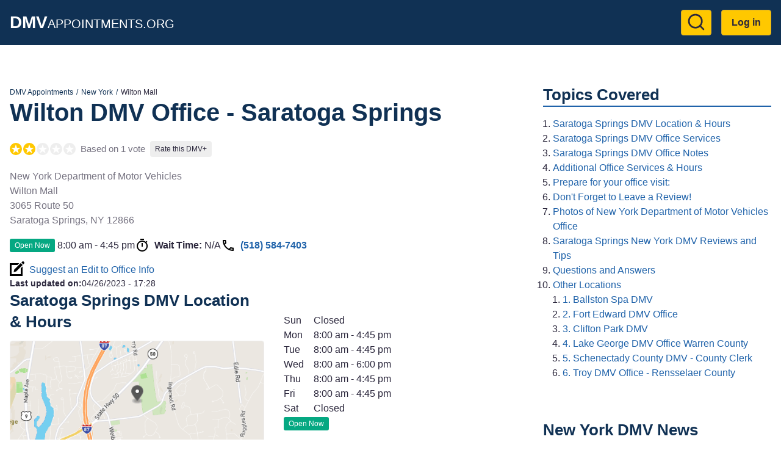

--- FILE ---
content_type: text/html; charset=UTF-8
request_url: https://dmvappointments.org/ny-new-york/dmv-saratoga-springs-wilton-new-york-12866
body_size: 11457
content:
<!DOCTYPE html><html lang="en" dir="ltr" prefix="og: https://ogp.me/ns#"><head><meta charset="utf-8" /><noscript><style>form.antibot * :not(.antibot-message) { display: none !important; }</style></noscript><script>(function(w,d,s,l,i){w[l]=w[l]||[];w[l].push({'gtm.start':
new Date().getTime(),event:'gtm.js'});var f=d.getElementsByTagName(s)[0],
j=d.createElement(s),dl=l!='dataLayer'?'&amp;l='+l:'';j.async=true;j.src=
'https://www.googletagmanager.com/gtm.js?id='+i+dl;f.parentNode.insertBefore(j,f);
})(window,document,'script','dataLayer','GTM-KG8FTKX');
</script><meta name="description" content="Saratoga Springs DMV office at Wilton Mall. DMV Reviews, Hours, Wait Times, and Best Time to go." /><meta name="geo.position" content="43.1024146; -73.7362186" /><link rel="canonical" href="https://dmvappointments.org/ny-new-york/dmv-saratoga-springs-wilton-new-york-12866" /><meta property="og:site_name" content="DMV Appointments" /><meta property="og:url" content="https://dmvappointments.org/ny-new-york/dmv-saratoga-springs-wilton-new-york-12866" /><meta property="og:title" content="Wilton DMV Office - Saratoga Springs" /><meta property="place:location:latitude" content="43.1024146" /><meta property="place:location:longitude" content="-73.7362186" /><meta property="og:street_address" content="Wilton Mall" /><meta property="og:locality" content="Saratoga Springs" /><meta property="og:region" content="NY" /><meta property="og:postal_code" content="12866" /><meta property="og:country_name" content="USA" /><meta property="og:phone_number" content="(518) 584-7403" /><meta name="Generator" content="Drupal 10 (https://www.drupal.org)" /><meta name="MobileOptimized" content="width" /><meta name="HandheldFriendly" content="true" /><meta name="viewport" content="width=device-width, initial-scale=1.0" /><script type="application/ld+json">{"@context": "https://schema.org","@graph": [{"@type": "GovernmentOffice","@id": "https://dmvappointments.org/ny-new-york/dmv-saratoga-springs-wilton-new-york-12866","name": "Saratoga Springs DMV Office @ Wilton DMV Office - Saratoga Springs","url": "https://dmvappointments.org/ny-new-york/dmv-saratoga-springs-wilton-new-york-12866","telephone": "(518) 584-7403","openingHoursSpecification": {"@type": "OpeningHoursSpecification"},"address": {"@type": "PostalAddress","streetAddress": "Wilton Mall","addressLocality": "Saratoga Springs","addressRegion": "NY","postalCode": "12866","addressCountry": "US"},"geo": {"@type": "GeoCoordinates","latitude": "43.1024146","longitude": "-73.7362186"},"aggregateRating": {"@type": "AggregateRating","ratingValue": "2","ratingCount": "1","bestRating": "5","worstRating": "1"},"review": [{"@type": "UserReview","author": {"@type": "Person","name": "DMV Customer"},"datePublished": "2025-10-05T16:01:32-0700","reviewBody": "ware is your fax number? it would be nice too have, you know, for insurance purposes. just saying, not every one is like you.","reviewRating": {"@type": "Rating","bestRating": 5,"ratingValue": 2,"worstRating": 1}}]},{"@type": "WebPage","@id": "https://dmvappointments.org/ny-new-york/dmv-saratoga-springs-wilton-new-york-12866","breadcrumb": {"@type": "BreadcrumbList","itemListElement": [{"@type": "ListItem","position": 1,"name": "DMV Appointments","item": "https://dmvappointments.org/"},{"@type": "ListItem","position": 2,"name": "New York","item": "https://dmvappointments.org/ny-new-york"},{"@type": "ListItem","position": 3,"name": "Wilton Mall","item": "https://dmvappointments.org/ny-new-york/dmv-saratoga-springs-wilton-new-york-12866"}]}},{"@type": "WebSite","@id": "https://dmvappointments.org/","name": "DMV Appointments","url": "https://dmvappointments.org/"}]
}</script><link href="https://adservice.google.com" rel="preconnect" crossorigin /><link href="https://tpc.googlesyndication.com" rel="preconnect" crossorigin /><link href="https://www.googletagservices.com" rel="preconnect" crossorigin /><link href="https://inventoryguidelines.rtbhouse.com" rel="preconnect" crossorigin /><script src="https://securepubads.g.doubleclick.net/tag/js/gpt.js" async></script><script src="https://inventoryguidelines.rtbhouse.com/dmv/prebid.js" async></script><script src="https://inventoryguidelines.rtbhouse.com/dmv/pubcid.min.js"></script><link rel="icon" href="/themes/custom/dmva_emulsify/images/favicon.png" type="image/png" /><title>Saratoga Springs DMV Office @ Wilton Mall</title><link rel="preload" as="style" href="https://fonts.googleapis.com/css2?family=Open+Sans:wght@400;600;700&display=swap"><link rel="stylesheet" media="all" href="/sites/default/files/css/css_GacxiBGmNSULODijcKPOH9zp5uYxDUE5iYe_lDzfcVk.css?delta=0&amp;language=en&amp;theme=dmva_emulsify&amp;include=[base64]" /><link rel="stylesheet" media="all" href="/sites/default/files/css/css_MY7_onmwBWjDGWBkTNJtUdx5CVXikT0ITGSukgtVYvY.css?delta=1&amp;language=en&amp;theme=dmva_emulsify&amp;include=[base64]" /></head><body> <a href="#main-content" class="visually-hidden focusable"> Skip to main content </a> <noscript><iframe src="https://www.googletagmanager.com/ns.html?id=GTM-KG8FTKX" height="0" width="0" style="display:none;visibility:hidden;"></iframe></noscript><div class="dialog-off-canvas-main-canvas" data-off-canvas-main-canvas><div class="page-container"> <header class="header"><div class="header__inner"><div id="block-dmva-emulsify-branding" class="branding"> <a href="/" rel="home"> <b>DMV</b>Appointments.org </a></div><nav role="navigation" aria-labelledby="block-dmva-emulsify-account-menu-menu" id="block-dmva-emulsify-account-menu"><h2 class="visually-hidden" id="block-dmva-emulsify-account-menu-menu">User account menu</h2><div> <a href="#" id="toggle-expand" class="toggle-expand" aria-label="Expand menu"> <span class="toggle-expand__line"></span> <span class="toggle-expand__line"></span> <span class="toggle-expand__line"></span> </a><div id="account-nav" class="account-nav"><ul class="account-menu"><li class="account-menu__item"> <a href="/search" class="search-link account-menu__link" title="Go to Search results page" data-drupal-link-system-path="node/9392"><?xml version="1.0" ?><svg class="feather feather-search" fill="none" height="24" stroke="currentColor" stroke-linecap="round" stroke-linejoin="round" stroke-width="2" viewBox="0 0 24 24" width="24" xmlns="http://www.w3.org/2000/svg"><circle cx="11" cy="11" r="8"/><line x1="21" x2="16.65" y1="21" y2="16.65"/></svg></a></li><li class="account-menu__item"> <a href="/user/login" class="account-menu__link" data-drupal-link-system-path="user/login">Log in</a></li></ul></div></div> </nav></div></header><div id="block-dmva-emulsify-gamw-large-leaderboard" class="block block--gamw"><div id="gamw_3109087f-3632-4327-8729-f94de3bfeff7" data-prebid-id="uPKKBCziwIoiEIGArHn4" data-uuid="3109087f-3632-4327-8729-f94de3bfeff7" data-ad-unit="dmv/dmvappointments.org" data-machine-name="dmva_large_leaderboard_banner" data-out-of-page="false" data-out-of-page-format="" data-targeting="[]" data-sizes="[[728,90],[750,100],[750,200],[750,300],[930,180],[950,90],[960,90],[970,66],[970,90],[970,250],[980,90],[980,120]]" data-responsive-sizes="{&quot;768&quot;:[[728,90],[750,100],[750,200],[750,300]],&quot;992&quot;:[[728,90],[750,100],[750,200],[750,300],[930,180],[950,90],[960,90],[970,66],[970,90],[970,250]],&quot;1200&quot;:[[728,90],[750,100],[750,200],[750,300],[930,180],[950,90],[960,90],[970,66],[970,90],[970,250],[980,90],[980,120]],&quot;1366&quot;:[[728,90],[750,100],[750,200],[750,300],[930,180],[950,90],[960,90],[970,66],[970,90],[970,250],[980,90],[980,120]]}" class="js-gamw-slot gamw-dmv-dmvappointmentsorg"></div></div><div id="block-gamwslotsstyles" class="block block--block-content"><div class="text-long"><style type="text/css">
.gamw-dmva-large-leaderboard {
min-height: 90px;
}
.gamw-dmva-mobile-large-leaderboard {
min-height: 350px
}
</style></div></div><div class="main main--with-sidebar"> <a id="main-content" tabindex="-1"></a><div class="main__inner main__inner--with-sidebar"> <main role="main" class="main-content main-content--with-sidebar"><div data-drupal-messages-fallback class="hidden"></div><div id="block-dmva-emulsify-content" class="block block--system-main-block"> <article data-history-node-id="1512" class="node node--office office"><div><div class="layout layout--onecol"><div class="layout__inner"><div class="layout__region layout__region--content"><div class="block block--system-breadcrumb-block"> <nav role="navigation" aria-label="Breadcrumb"><ol class="breadcrumb"><li class="breadcrumb__item"> <a class="breadcrumb__link" href="/">DMV Appointments</a></li><li class="breadcrumb__item"> <a class="breadcrumb__link" href="/ny-new-york">New York</a></li><li class="breadcrumb__item"> Wilton Mall</li></ol> </nav></div><div class="block block--mixb-page-title-block"><h1 class="h1"> Wilton DMV Office - Saratoga Springs</h1></div><div class="block block--dmva-office-notifications"></div><div class="block block--dmva-office-rating"><div class="office-rating"><div class="office-rating__value"><div class="rating"><div class="rating__item"><div class="rating__bg"></div></div><div class="rating__item"><div class="rating__bg"></div></div><div class="rating__item"><div class="rating__bg" style="width:0%"></div></div><div class="rating__item"><div class="rating__bg" style="width:0%"></div></div><div class="rating__item"><div class="rating__bg" style="width:0%"></div></div></div></div><div class="office-rating__count"> Based on 1 vote</div><div class="office-rating__link"> <a href="/ny-new-york/dmv-saratoga-springs-wilton-new-york-12866/review" rel="nofollow">Rate this DMV+</a></div></div></div><div class="block block--field-block"><div><p class="address" translate="no"><span class="organization">New York Department of Motor Vehicles</span><br><span class="address-line1">Wilton Mall</span><br><span class="address-line2">3065 Route 50</span><br><span class="locality">Saratoga Springs</span>, <span class="administrative-area">NY</span> <span class="postal-code">12866</span><br><span class="country">United States</span></p></div></div><div class="block block--dmva-office-time"><div class="office-time"><div class="office-time__item"><div class="office-hours-today"><div><div data-timezone="America/New_York" data-items="{&quot;1&quot;:{&quot;starthours&quot;:&quot;0800&quot;,&quot;endhours&quot;:&quot;1645&quot;},&quot;2&quot;:{&quot;starthours&quot;:&quot;0800&quot;,&quot;endhours&quot;:&quot;1645&quot;},&quot;3&quot;:{&quot;starthours&quot;:&quot;0800&quot;,&quot;endhours&quot;:&quot;1800&quot;},&quot;4&quot;:{&quot;starthours&quot;:&quot;0800&quot;,&quot;endhours&quot;:&quot;1645&quot;},&quot;5&quot;:{&quot;starthours&quot;:&quot;0800&quot;,&quot;endhours&quot;:&quot;1645&quot;}}" class="office-hours-status-js office-hours-status"></div></div><div><div class="office-hours"><div class="office-hours__item"> <span class="office-hours__item-slots">8:00 am - 4:45 pm</span> <span><br></span></div></div></div></div></div><div class="office-time__item"> <svg class="office-time__icon office-time__icon--timer"> <use xlink:href="/themes/custom/dmva_emulsify/dist/icons.svg#timer" xmlns:xlink="http://www.w3.org/1999/xlink" /></svg><div> <b>Wait Time:</b> <span class="office-time__wait-time" data-path="/node/1512/24be8b715acc7d90011cb674b44fcc9f">N/A</span></div></div><div class="office-time__item"> <svg class="office-time__icon office-time__icon--phone"> <use xlink:href="/themes/custom/dmva_emulsify/dist/icons.svg#phone" xmlns:xlink="http://www.w3.org/1999/xlink" /></svg> <a href="tel:5185847403"> (518) 584-7403 </a></div></div></div><div class="block block--dmva-office-search-form"> <a class="link link--icon link--with-icon" rel="nofollow" href="/ny-new-york/dmv-saratoga-springs-wilton-new-york-12866/changes"> <svg class="link__icon link__icon--edit"> <use xlink:href="/themes/custom/dmva_emulsify/dist/icons.svg#edit" xmlns:xlink="http://www.w3.org/1999/xlink" /></svg> Suggest an Edit to Office Info </a></div><div class="block block--field-block"><div style="font-size: 0.9rem;"><div style="display: inline"><b>Last updated on:</b></div><div style="display: inline"><time datetime="2023-04-26T17:28:43-07:00">04/26/2023 - 17:28</time></div></div></div></div></div></div><div class="layout layout--twocol-section layout--twocol-section--50-50"><div class="layout__region layout__region--first"><div class="block block--dmva-office-location"><h2 class="h2" id="saratoga-springs-dmv-location-amp-hours">Saratoga Springs DMV Location &amp; Hours</h2><div class="office-location"><div class="office-location__image"> <img src="/sites/default/files/static_map/1512.png" alt="Office location" width="480" height="230"></div><div class="office-location__content"><div class="office-location__address"> Wilton Mall<br> Saratoga Springs, 12866</div><div class="office-location__directions"> <a href="/ny-new-york/dmv-saratoga-springs-wilton-new-york-12866/directions" rel="nofollow">Get Directions</a></div></div></div></div></div><div class="layout__region layout__region--second"><div class="block block--field-block"><div><div><div class="office-hours"><div class="office-hours__item"> <span class="office-hours__item-label" style="width: 1.8em;">Sun</span> <span class="office-hours__item-slots">Closed</span> <span><br></span></div><div class="office-hours__item"> <span class="office-hours__item-label" style="width: 1.8em;">Mon</span> <span class="office-hours__item-slots">8:00 am - 4:45 pm</span> <span><br></span></div><div class="office-hours__item"> <span class="office-hours__item-label" style="width: 1.8em;">Tue</span> <span class="office-hours__item-slots">8:00 am - 4:45 pm</span> <span><br></span></div><div class="office-hours__item"> <span class="office-hours__item-label" style="width: 1.8em;">Wed</span> <span class="office-hours__item-slots">8:00 am - 6:00 pm</span> <span><br></span></div><div class="office-hours__item"> <span class="office-hours__item-label" style="width: 1.8em;">Thu</span> <span class="office-hours__item-slots">8:00 am - 4:45 pm</span> <span><br></span></div><div class="office-hours__item"> <span class="office-hours__item-label" style="width: 1.8em;">Fri</span> <span class="office-hours__item-slots">8:00 am - 4:45 pm</span> <span><br></span></div><div class="office-hours__item"> <span class="office-hours__item-label" style="width: 1.8em;">Sat</span> <span class="office-hours__item-slots">Closed</span> <span><br></span></div></div></div><div><div data-timezone="America/New_York" data-items="{&quot;1&quot;:{&quot;starthours&quot;:&quot;0800&quot;,&quot;endhours&quot;:&quot;1645&quot;},&quot;2&quot;:{&quot;starthours&quot;:&quot;0800&quot;,&quot;endhours&quot;:&quot;1645&quot;},&quot;3&quot;:{&quot;starthours&quot;:&quot;0800&quot;,&quot;endhours&quot;:&quot;1800&quot;},&quot;4&quot;:{&quot;starthours&quot;:&quot;0800&quot;,&quot;endhours&quot;:&quot;1645&quot;},&quot;5&quot;:{&quot;starthours&quot;:&quot;0800&quot;,&quot;endhours&quot;:&quot;1645&quot;}}" class="office-hours-status-js office-hours-status"></div></div></div></div><div class="block block--dmva-office-working-time-holidays-link"> <a href="/node/1512/holidays" rel="nofollow" class="use-ajax non-working-holidays__link">View Non Working Holidays</a></div><div class="block block--dmva-office-summary"><ul class="office-summary"><li class="office-summary__item"> <svg class="office-summary__icon office-summary__icon--extlink"> <use xlink:href="/themes/custom/dmva_emulsify/dist/icons.svg#extlink" xmlns:xlink="http://www.w3.org/1999/xlink" /></svg> <a href="https://www.saratogacountyny.gov/dmv/" target="_blank" rel="noopener">www.saratogacountyny.gov</a></li></ul></div></div></div><div class="layout layout--onecol"><div class="layout__inner"><div class="layout__region layout__region--content"><div class="ads-inline"><div class="ads-inline__slot"><div id="gamw_b6c8f0b8-f02b-4bfc-8d15-0a9ee75aae6d" data-prebid-id="uPKKBCziwIoiEIGArHn4" data-uuid="b6c8f0b8-f02b-4bfc-8d15-0a9ee75aae6d" data-ad-unit="dmv/dmvappointments.org" data-machine-name="dmva_office_page" data-out-of-page="false" data-out-of-page-format data-targeting="[]" data-sizes="[[300,100],[300,250],[320,50],[336,280],[970,250],[580,400],[320,480]]" data-responsive-sizes="{&quot;0&quot;:[[300,100],[300,250],[320,50],[336,280]],&quot;576&quot;:[[300,100],[300,250],[320,50],[336,280]],&quot;768&quot;:[[300,100],[300,250],[336,280]],&quot;992&quot;:[[300,100],[300,250],[336,280],[970,250]],&quot;1200&quot;:[[300,100],[300,250],[336,280],[970,250]],&quot;1366&quot;:[[300,100],[300,250],[336,280],[970,250]]}" class="js-gamw-slot gamw-dmv-dmvappointmentsorg"></div></div><div class="ads-inline__slot"><div id="gamw_a2762a87-12d3-4006-bf41-023cd741ddf7" data-prebid-id="uPKKBCziwIoiEIGArHn4" data-uuid="a2762a87-12d3-4006-bf41-023cd741ddf7" data-ad-unit="dmv/dmvappointments.org" data-machine-name="dmva_office_page_2" data-out-of-page="false" data-out-of-page-format data-targeting="[]" data-sizes="[[300,100],[300,250],[320,50],[336,280],[970,250],[580,400],[320,480]]" data-responsive-sizes="{&quot;0&quot;:[[300,100],[300,250],[320,50],[336,280]],&quot;576&quot;:[[300,100],[300,250],[320,50],[336,280]],&quot;768&quot;:[[300,100],[300,250],[336,280]],&quot;992&quot;:[[300,100],[300,250],[336,280],[970,250]],&quot;1200&quot;:[[300,100],[300,250],[336,280],[970,250]],&quot;1366&quot;:[[300,100],[300,250],[336,280],[970,250]]}" class="js-gamw-slot gamw-dmv-dmvappointmentsorg"></div></div></div></div></div></div><div class="layout layout--onecol"><div class="layout__inner"><div class="layout__region layout__region--content"><div class="block block--dmva-office-actions"><div class="office-actions office-actions--one-column"> <a class="office-action office-action--button office-action--with-icon" href="/ny-new-york/appointments"> <svg class="office-action__icon office-action__icon--ticket"> <use xlink:href="/themes/custom/dmva_emulsify/dist/icons.svg#ticket" xmlns:xlink="http://www.w3.org/1999/xlink" /></svg> Learn More About Making an Appointment </a> <a class="office-action office-action--red office-action--with-icon" rel="nofollow" href="/ny-new-york/dmv-saratoga-springs-wilton-new-york-12866/review?destination=/ny-new-york/dmv-saratoga-springs-wilton-new-york-12866"> <svg class="office-action__icon office-action__icon--review"> <use xlink:href="/themes/custom/dmva_emulsify/dist/icons.svg#review" xmlns:xlink="http://www.w3.org/1999/xlink" /></svg> Write a Review/Tip </a> <a class="office-action office-action--with-icon" rel="nofollow" href="/ny-new-york/dmv-saratoga-springs-wilton-new-york-12866/add_media?destination=/ny-new-york/dmv-saratoga-springs-wilton-new-york-12866"> <svg class="office-action__icon office-action__icon--camera"> <use xlink:href="/themes/custom/dmva_emulsify/dist/icons.svg#camera" xmlns:xlink="http://www.w3.org/1999/xlink" /></svg> Add Photo </a></div></div></div></div></div><div class="layout layout--twocol-section layout--twocol-section--50-50"><div class="layout__region layout__region--first"><div class="block block--field-block"><h2 class="h2" id="saratoga-springs-dmv-office-services">Saratoga Springs DMV Office Services</h2><div class="field field--office"><ul class="office__services field field--office"><li class="office__service"> NY DMV offices handle all transactions</li></ul></div></div></div><div class="layout__region layout__region--second"><div class="block block--field-block"><h2 class="h2" id="saratoga-springs-dmv-office-notes">Saratoga Springs DMV Office Notes</h2><div class="field field--office"><div class="text-long"><p>Dealer - Motorcycle, Plates and Transporter: 8:00 - 4:45, Tues. 8:00 - 6:00--Call any office for an appointment</p><p>. Due to changes in testing requirements, please see the Saratoga County Clerk / Dept. of Motor Vehicles for available testing times . (bottom of the page)</p></div></div></div></div></div><div class="layout layout--onecol"><div class="layout__inner"><div class="layout__region layout__region--content"><div class="block block--field-block"><h2 class="h2" id="additional-office-services-amp-hours">Additional Office Services &amp; Hours</h2><div><div><div class="office-extra-hours"><div class="office-extra-hours__type"><div><div class="visually-hidden">Type</div><div>Enforcement</div></div></div><div><div class="visually-hidden">Hours of Operation</div><div><div><div class="office-hours--extra"><div class="office-hours__item"> <span class="office-hours__item-label" style="width: 10.2em;">Monday - Friday: </span> <span class="office-hours__item-slots">9:00 am-3:00 pm</span> <span><br></span></div></div></div></div></div></div></div><div><div class="office-extra-hours"><div class="office-extra-hours__type"><div><div class="visually-hidden">Type</div><div>EDL Transactions</div></div></div><div><div class="visually-hidden">Hours of Operation</div><div><div><div class="office-hours--extra"><div class="office-hours__item"> <span class="office-hours__item-label" style="width: 10.2em;">Monday - Friday: </span> <span class="office-hours__item-slots">8:00 am-4:45 pm</span> <span><br></span></div></div></div></div></div></div></div><div><div class="office-extra-hours"><div class="office-extra-hours__type"><div><div class="visually-hidden">Type</div><div>Reciprocities</div></div></div><div><div class="visually-hidden">Hours of Operation</div><div><div><div class="office-hours--extra"><div class="office-hours__item"> <span class="office-hours__item-label" style="width: 10.2em;">Monday - Friday: </span> <span class="office-hours__item-slots">8:00 am-4:00 pm</span> <span><br></span></div></div></div></div></div></div></div><div><div class="office-extra-hours"><div class="office-extra-hours__type"><div><div class="visually-hidden">Type</div><div>Dealer - Motorcycle, Plates, Transporter</div></div></div><div><div class="visually-hidden">Hours of Operation</div><div><div><div class="office-hours--extra"><div class="office-hours__item"> <span class="office-hours__item-label" style="width: 10.2em;">Monday - Friday: </span> <span class="office-hours__item-slots">8:00 am-4:45 pm</span> <span><br></span></div></div></div></div></div></div></div></div></div></div></div></div><div class="layout layout--twocol-section layout--twocol-section--50-50"><div class="layout__region layout__region--first"><div class="block block--simple-block"><h2 class="h2" id="prepare-for-your-office-visit">Prepare for your office visit:</h2><ul><li><a href="https://freedmvpracticetests.com/ny-new-york" target="_blank" rel="noopener">New York DMV Practice Tests!</a></li><li><a href="/results?pc=">Auto Insurance Quotes</a></li><li><a href="https://dmvappointments.org/ny-new-york/real-id">New York REAL ID Info</a></li><li><a href="https://dmvappointments.org/ny-new-york/renew-vehicle-registration">New York Renewing Vehicle Registration</a></li><li><a href="https://dmvappointments.org/ny-new-york/first-time-vehicle-registration">New York Registering a New Vehicle</a></li><li><a href="https://dmvappointments.org/ny-new-york/renewing-drivers-license">New York Drivers License Renewal</a></li></ul></div></div><div class="layout__region layout__region--second"><div class="block block--simple-block"><h2 class="h2" id="don-t-forget-to-leave-a-review">Don't Forget to Leave a Review!</h2><p>Let us know how this location handled your transaction. Did you have any issues?</p></div></div></div><div class="layout layout--onecol"><div class="layout__inner"><div class="layout__region layout__region--content"><div class="block block--dmva-office-media" id="office-media"><h2 id="photos-of-new-york-department-of-motor-vehicles-office">Photos of New York Department of Motor Vehicles Office</h2><div class="gallery" data-sources="[]" data-gallery="gallery-office-1512"><div class="gallery__item gallery__item--widget"> <a href="/ny-new-york/dmv-saratoga-springs-wilton-new-york-12866/add_media?destination=/ny-new-york/dmv-saratoga-springs-wilton-new-york-12866" rel="nofollow">Upload &amp; Share Photos</a></div><div class="gallery__item gallery__item--empty"> No Photos Available</div></div></div></div></div></div><div class="layout layout--onecol"><div class="layout__inner"><div class="layout__region layout__region--content"><div class="ads-inline"><div class="ads-inline__slot"><div id="gamw_829988e1-af42-4d15-bb77-80591d662131" data-prebid-id="uPKKBCziwIoiEIGArHn4" data-uuid="829988e1-af42-4d15-bb77-80591d662131" data-ad-unit="dmv/dmvappointments.org" data-machine-name="dmva_office_page" data-out-of-page="false" data-out-of-page-format data-targeting="[]" data-sizes="[[300,100],[300,250],[320,50],[336,280],[970,250],[580,400],[320,480]]" data-responsive-sizes="{&quot;0&quot;:[[300,100],[300,250],[320,50],[336,280]],&quot;576&quot;:[[300,100],[300,250],[320,50],[336,280]],&quot;768&quot;:[[300,100],[300,250],[336,280]],&quot;992&quot;:[[300,100],[300,250],[336,280],[970,250]],&quot;1200&quot;:[[300,100],[300,250],[336,280],[970,250]],&quot;1366&quot;:[[300,100],[300,250],[336,280],[970,250]]}" class="js-gamw-slot gamw-dmv-dmvappointmentsorg"></div></div><div class="ads-inline__slot"><div id="gamw_5211989e-defc-40fa-95e0-4c8a885d2d34" data-prebid-id="uPKKBCziwIoiEIGArHn4" data-uuid="5211989e-defc-40fa-95e0-4c8a885d2d34" data-ad-unit="dmv/dmvappointments.org" data-machine-name="dmva_office_page_2" data-out-of-page="false" data-out-of-page-format data-targeting="[]" data-sizes="[[300,100],[300,250],[320,50],[336,280],[970,250],[580,400],[320,480]]" data-responsive-sizes="{&quot;0&quot;:[[300,100],[300,250],[320,50],[336,280]],&quot;576&quot;:[[300,100],[300,250],[320,50],[336,280]],&quot;768&quot;:[[300,100],[300,250],[336,280]],&quot;992&quot;:[[300,100],[300,250],[336,280],[970,250]],&quot;1200&quot;:[[300,100],[300,250],[336,280],[970,250]],&quot;1366&quot;:[[300,100],[300,250],[336,280],[970,250]]}" class="js-gamw-slot gamw-dmv-dmvappointmentsorg"></div></div></div></div></div></div><div class="layout layout--onecol"><div class="layout__inner"><div class="layout__region layout__region--content"><div class="block block--field-block"><h2 class="h2" id="saratoga-springs-new-york-dmv-reviews-and-tips">Saratoga Springs New York DMV Reviews and Tips</h2> <section id="office-tips"><div> <article data-comment-user-id="0" id="comment-242463" class="tip"> <footer><div class="author"><div class="author__picture"> <img src="/themes/custom/dmva_emulsify/images/user-default.png" width="45" height="45" alt="Default profile picture" loading="lazy"></div><div class="author__info"><div class="author__name"> <span>DMV Customer</span></div><div class="rating rating--small"><div class="rating__item"><div class="rating__bg"></div></div><div class="rating__item"><div class="rating__bg"></div></div><div class="rating__item"><div class="rating__bg" style="width:0%"></div></div><div class="rating__item"><div class="rating__bg" style="width:0%"></div></div><div class="rating__item"><div class="rating__bg" style="width:0%"></div></div></div></div></div> </footer><div class="tip__content"><div>ware is your fax number? it would be nice too have, you know, for insurance purposes. just saying, not every one is like you.</div></div><div class="tip__created"> <span title="Sun, 10/05/2025 - 16:01">4:01 pm, Oct 5</span></div><div class="tip__links"></div> </article></div><div class="comment-form-wrapper" id="tip-form"> <a href="/ny-new-york/dmv-saratoga-springs-wilton-new-york-12866/review?destination=/ny-new-york/dmv-saratoga-springs-wilton-new-york-12866" class="button button--red" rel="nofollow">Write a Review/Tip</a></div></section></div></div></div></div><div class="layout layout--onecol"><div class="layout__inner"><div class="layout__region layout__region--content"><div class="block block--views-block views-element-container"><h2 class="h2" id="questions-and-answers">Questions and Answers</h2><div><div class="js-view-dom-id-2af621b58f829d620e7f2f0fc002924709383d1edc1c7165af251eece0b5f83a"> <article data-comment-user-id="1313778" id="comment-1860" class="question"> <footer><div class="author"><div class="author__picture"> <article> <img loading="lazy" src="/sites/default/files/styles/author/public/pictures/2022-12/social_auth_google_116998773741397249190.jpg?itok=XCnuH9nQ" width="45" height="45" alt="Profile picture for user deborahdowen"></article></div><div class="author__info"><div class="author__name"> <span>deborahdowen</span></div><div class="question__created"> <span title="Thu, 12/22/2022 - 13:49">Dec 22</span></div></div></div> </footer><div class="question__content"><div>When someone has to turn in their plates for insurance laps can said vehicle be registered to another person?</div></div><div class="question__answers"><div class="views-element-container"><div class="js-view-dom-id-314b35b27e6fffabb7d6dc0c64d8d98902a1c9a8cfe4ad88d6da6d1b8474580f"> <footer class="question__answers-footer"><div><a href="/comment/reply/node/1512/field_qa/1860?destination=/ny-new-york/dmv-saratoga-springs-wilton-new-york-12866" class="button" rel="nofollow">Reply</a></div> </footer></div></div></div> </article><article data-comment-user-id="1319522" id="comment-4995" class="question"> <footer><div class="author"><div class="author__picture"> <article> <img loading="lazy" src="/sites/default/files/styles/author/public/pictures/2023-04/social_auth_google_108613276358896484376.jpg?itok=d8Aa4fyl" width="45" height="45" alt="Profile picture for user alwolfer"></article></div><div class="author__info"><div class="author__name"> <span>alwolfer</span></div><div class="question__created"> <span title="Sun, 04/16/2023 - 18:15">Apr 16</span></div></div></div> </footer><div class="question__content"><div>Do I need an appointment to turn in plates?</div></div><div class="question__answers"><div class="views-element-container"><div class="js-view-dom-id-f5b0ad1e7a13d7512ecf157c27f58eb2361fea0fcc94b2b3a0249640a7a87e2c"> <footer class="question__answers-footer"><div><a href="/comment/reply/node/1512/field_qa/4995?destination=/ny-new-york/dmv-saratoga-springs-wilton-new-york-12866" class="button" rel="nofollow">Reply</a></div> </footer></div></div></div> </article></div></div></div><div class="block block--field-block"><div class="comment-form-wrapper" id="qa-form"> <a href="/ny-new-york/dmv-saratoga-springs-wilton-new-york-12866/qa?destination=/ny-new-york/dmv-saratoga-springs-wilton-new-york-12866" class="button" rel="nofollow">Post a Question</a></div></div></div></div></div><div class="layout layout--onecol"><div class="layout__inner"><div class="layout__region layout__region--content"><div class="block block--views-block views-element-container"><h2 class="h2" id="other-locations">Other Locations</h2><div><div class="js-view-dom-id-1d3439ebb7a28e9c7e47b49712422ee55d4e83ba61734178e782ce11123f6c5e"> <a class="office-teaser" href="/ny-new-york/dmv-ballston-spa-new-york-12020"><div class="office-teaser__info"><div class="office-teaser__main-info"><div class="office-teaser__heading"><h3 class="office-teaser__title" id="ballston-spa-dmv">1. Ballston Spa DMV</h3><div class="office-teaser__distance"> 9 miles</div></div><div class="rating"><div class="rating__item"><div class="rating__bg" style="width:0%"></div></div><div class="rating__item"><div class="rating__bg" style="width:0%"></div></div><div class="rating__item"><div class="rating__bg" style="width:0%"></div></div><div class="rating__item"><div class="rating__bg" style="width:0%"></div></div><div class="rating__item"><div class="rating__bg" style="width:0%"></div></div></div><div class="office-teaser__wait-time"></div><div class="office-teaser__distance"> 9 miles</div></div><div class="office-teaser__contact-info"><div class="office-teaser__phone"> (518) 885-2227</div><div class="office-teaser__address"><p class="address" translate="no"><span class="organization">Saratoga County Clerk</span><br><span class="address-line1">40 McMaster Street</span><br><span class="locality">Ballston Spa</span>, <span class="administrative-area">NY</span> <span class="postal-code">12020</span><br><span class="country">United States</span></p></div></div></div><div class="office-teaser__description"> For Ballston Spa DMV services arrive no later than:
4 pm Monday, Tuesday, Thursday Friday and 5 p.m. on Wednesdays	Changing from out-of-state licenses	NYS DMV Permit Tests
3:30 pm</div> </a><a class="office-teaser" href="/ny-new-york/dmv-fort-edward-new-york-12828"><div class="office-teaser__info"><div class="office-teaser__main-info"><div class="office-teaser__heading"><h3 class="office-teaser__title" id="fort-edward-dmv-office">2. Fort Edward DMV Office</h3><div class="office-teaser__distance"> 15 miles</div></div><div class="rating"><div class="rating__item"><div class="rating__bg" style="width:0%"></div></div><div class="rating__item"><div class="rating__bg" style="width:0%"></div></div><div class="rating__item"><div class="rating__bg" style="width:0%"></div></div><div class="rating__item"><div class="rating__bg" style="width:0%"></div></div><div class="rating__item"><div class="rating__bg" style="width:0%"></div></div></div><div class="office-teaser__wait-time"></div><div class="office-teaser__distance"> 15 miles</div></div><div class="office-teaser__contact-info"><div class="office-teaser__phone"> (518) 746-2163</div><div class="office-teaser__address"><p class="address" translate="no"><span class="organization">New York State Department of Motor Vehicles </span><br><span class="address-line1">383 Broadway</span><br><span class="locality">Fort Edward</span>, <span class="administrative-area">NY</span> <span class="postal-code">12828</span><br><span class="country">United States</span></p></div></div></div><div class="office-teaser__description"> Appointments Are Necessary for Permit and Escort Vehicle Tests. Call 1-518-746-2163 for an appointmentPermit and CDL Oral tests: by appointment</div> </a><a class="office-teaser" href="/ny-new-york/dmv-clifton-park-new-york-12065"><div class="office-teaser__info"><div class="office-teaser__main-info"><div class="office-teaser__heading"><h3 class="office-teaser__title" id="clifton-park-dmv">3. Clifton Park DMV</h3><div class="office-teaser__distance"> 17 miles</div></div><div class="rating"><div class="rating__item"><div class="rating__bg" style="width:0%"></div></div><div class="rating__item"><div class="rating__bg" style="width:0%"></div></div><div class="rating__item"><div class="rating__bg" style="width:0%"></div></div><div class="rating__item"><div class="rating__bg" style="width:0%"></div></div><div class="rating__item"><div class="rating__bg" style="width:0%"></div></div></div><div class="office-teaser__wait-time"></div><div class="office-teaser__distance"> 17 miles</div></div><div class="office-teaser__contact-info"><div class="office-teaser__phone"> (518) 383-2480</div><div class="office-teaser__address"><p class="address" translate="no"><span class="organization">Saratoga County Clerk</span><br><span class="address-line1">22 Clifton Country Center</span><br><span class="locality">Clifton Park</span>, <span class="administrative-area">NY</span> <span class="postal-code">12065</span><br><span class="country">United States</span></p></div></div></div><div class="office-teaser__description"> The Clifton Park DMV is open for walk-ins; appointments are also available. Located in the Clifton Park Center Mall Location 13. The average time it takes to complete a registration renewal is 15 minutes!
Fax: (518) 371-8669</div> </a><a class="office-teaser" href="/ny-new-york/dmv-lake-george-new-york-12845"><div class="office-teaser__info"><div class="office-teaser__main-info"><div class="office-teaser__heading"><h3 class="office-teaser__title" id="lake-george-dmv-office-warren-county">4. Lake George DMV Office Warren County</h3><div class="office-teaser__distance"> 18 miles</div></div><div class="rating"><div class="rating__item"><div class="rating__bg" style="width:0%"></div></div><div class="rating__item"><div class="rating__bg" style="width:0%"></div></div><div class="rating__item"><div class="rating__bg" style="width:0%"></div></div><div class="rating__item"><div class="rating__bg" style="width:0%"></div></div><div class="rating__item"><div class="rating__bg" style="width:0%"></div></div></div><div class="office-teaser__wait-time"></div><div class="office-teaser__distance"> 18 miles</div></div><div class="office-teaser__contact-info"><div class="office-teaser__phone"> (518) 761-6438</div><div class="office-teaser__address"><p class="address" translate="no"><span class="organization">New York State Department of Motor Vehicles</span><br><span class="address-line1">1340 State Route 9</span><br><span class="locality">Lake George</span>, <span class="administrative-area">NY</span> <span class="postal-code">12845</span><br><span class="country">United States</span></p></div></div></div><div class="office-teaser__description"> CDL Tests, Escort Vehicle Tests, Tow Truck and Metal Coil Tests: Tues, Wed. and Thurs. 9:00 and 1:00 by appointment - call (518) 761-6438 to schedule - Leave your name and number, your call will be returned.</div> </a><a class="office-teaser" href="/ny-new-york/dmv-schenectady-new-york-12305"><div class="office-teaser__info"><div class="office-teaser__main-info"><div class="office-teaser__heading"><h3 class="office-teaser__title" id="schenectady-county-dmv-county-clerk">5. Schenectady County DMV - County Clerk</h3><div class="office-teaser__distance"> 23 miles</div></div><div class="rating"><div class="rating__item"><div class="rating__bg" style="width:0%"></div></div><div class="rating__item"><div class="rating__bg" style="width:0%"></div></div><div class="rating__item"><div class="rating__bg" style="width:0%"></div></div><div class="rating__item"><div class="rating__bg" style="width:0%"></div></div><div class="rating__item"><div class="rating__bg" style="width:0%"></div></div></div><div class="office-teaser__wait-time"></div><div class="office-teaser__distance"> 23 miles</div></div><div class="office-teaser__contact-info"><div class="office-teaser__phone"> (518) 381-9181</div><div class="office-teaser__address"><p class="address" translate="no"><span class="organization">New York Department of Motor Vehicles</span><br><span class="address-line1">267 State Street</span><br><span class="address-line2">1st Floor</span><br><span class="locality">Schenectady</span>, <span class="administrative-area">NY</span> <span class="postal-code">12305</span><br><span class="country">United States</span></p></div></div></div><div class="office-teaser__description"> No Permit or CDL testing on Mondays and Fridays</div> </a><a class="office-teaser" href="/ny-new-york/dmv-troy-new-york-12180"><div class="office-teaser__info"><div class="office-teaser__main-info"><div class="office-teaser__heading"><h3 class="office-teaser__title" id="troy-dmv-office-rensselaer-county">6. Troy DMV Office - Rensselaer County</h3><div class="office-teaser__distance"> 26 miles</div></div><div class="rating"><div class="rating__item"><div class="rating__bg" style="width:0%"></div></div><div class="rating__item"><div class="rating__bg" style="width:0%"></div></div><div class="rating__item"><div class="rating__bg" style="width:0%"></div></div><div class="rating__item"><div class="rating__bg" style="width:0%"></div></div><div class="rating__item"><div class="rating__bg" style="width:0%"></div></div></div><div class="office-teaser__wait-time"></div><div class="office-teaser__distance"> 26 miles</div></div><div class="office-teaser__contact-info"><div class="office-teaser__phone"> (518) 270-2600</div><div class="office-teaser__address"><p class="address" translate="no"><span class="organization">New York Department of Motor Vehicles</span><br><span class="address-line1">1600 7th Avenue</span><br><span class="address-line2">1st Floor</span><br><span class="locality">Troy</span>, <span class="administrative-area">NY</span> <span class="postal-code">12180</span><br><span class="country">United States</span></p></div></div></div><div class="office-teaser__description"> Permit and CDL Oral Tests: by appointment</div> </a></div></div></div></div></div></div></div> </article></div> </main> <aside class="main-sidebar" role="complementary"><div id="block-dmva-emulsify-toc" class="block block--dmva-toc"><h2 class="h2 h2--underline">Topics Covered</h2><div class="toc toc-responsive"><div class="toc-desktop toc toc-tree"><ol class="circle"><li> <a href="#saratoga-springs-dmv-location-amp-hours">Saratoga Springs DMV Location &amp; Hours</a></li><li> <a href="#saratoga-springs-dmv-office-services">Saratoga Springs DMV Office Services</a></li><li> <a href="#saratoga-springs-dmv-office-notes">Saratoga Springs DMV Office Notes</a></li><li> <a href="#additional-office-services-amp-hours">Additional Office Services &amp; Hours</a></li><li> <a href="#prepare-for-your-office-visit">Prepare for your office visit:</a></li><li> <a href="#don-t-forget-to-leave-a-review">Don't Forget to Leave a Review!</a></li><li> <a href="#photos-of-new-york-department-of-motor-vehicles-office">Photos of New York Department of Motor Vehicles Office</a></li><li> <a href="#saratoga-springs-new-york-dmv-reviews-and-tips">Saratoga Springs New York DMV Reviews and Tips</a></li><li> <a href="#questions-and-answers">Questions and Answers</a></li><li> <a href="#other-locations">Other Locations</a><ol class="circle"><li> <a href="#ballston-spa-dmv">1. Ballston Spa DMV</a></li><li> <a href="#fort-edward-dmv-office">2. Fort Edward DMV Office</a></li><li> <a href="#clifton-park-dmv">3. Clifton Park DMV</a></li><li> <a href="#lake-george-dmv-office-warren-county">4. Lake George DMV Office Warren County</a></li><li> <a href="#schenectady-county-dmv-county-clerk">5. Schenectady County DMV - County Clerk</a></li><li> <a href="#troy-dmv-office-rensselaer-county">6. Troy DMV Office - Rensselaer County</a></li></ol></li></ol></div><form class="toc-mobile toc toc-menu"> <select><option value="">Table of Contents</option><option value="#saratoga-springs-dmv-location-amp-hours">1 - Saratoga Springs DMV Location &amp;amp; Hours</option><option value="#saratoga-springs-dmv-office-services">2 - Saratoga Springs DMV Office Services</option><option value="#saratoga-springs-dmv-office-notes">3 - Saratoga Springs DMV Office Notes</option><option value="#additional-office-services-amp-hours">4 - Additional Office Services &amp;amp; Hours</option><option value="#prepare-for-your-office-visit">5 - Prepare for your office visit:</option><option value="#don-t-forget-to-leave-a-review">6 - Don&#039;t Forget to Leave a Review!</option><option value="#photos-of-new-york-department-of-motor-vehicles-office">7 - Photos of New York Department of Motor Vehicles Office</option><option value="#saratoga-springs-new-york-dmv-reviews-and-tips">8 - Saratoga Springs New York DMV Reviews and Tips</option><option value="#questions-and-answers">9 - Questions and Answers</option><option value="#other-locations">10 - Other Locations</option><option value="#ballston-spa-dmv">10.1 - 1. Ballston Spa DMV</option><option value="#fort-edward-dmv-office">10.2 - 2. Fort Edward DMV Office</option><option value="#clifton-park-dmv">10.3 - 3. Clifton Park DMV</option><option value="#lake-george-dmv-office-warren-county">10.4 - 4. Lake George DMV Office Warren County</option><option value="#schenectady-county-dmv-county-clerk">10.5 - 5. Schenectady County DMV - County Clerk</option><option value="#troy-dmv-office-rensselaer-county">10.6 - 6. Troy DMV Office - Rensselaer County</option> </select></form></div></div><div id="block-dmva-meulsify-gamw-office-page-right-rail" class="block block--gamw"><div id="gamw_4282085c-4c2e-42d2-901a-8dfb8494105b" data-prebid-id="uPKKBCziwIoiEIGArHn4" data-uuid="4282085c-4c2e-42d2-901a-8dfb8494105b" data-ad-unit="dmv/dmvappointments.org" data-machine-name="office_page_right_rail" data-out-of-page="false" data-out-of-page-format="" data-targeting="[]" data-sizes="[[300,250],[300,600],[336,280]]" data-responsive-sizes="{&quot;0&quot;:[[300,250],[300,600],[336,280]],&quot;576&quot;:[[300,250],[300,600],[336,280]],&quot;768&quot;:[[300,250],[300,600],[336,280]],&quot;992&quot;:[[300,250],[300,600],[336,280]],&quot;1200&quot;:[[300,250],[300,600],[336,280]],&quot;1366&quot;:[[300,250],[300,600],[336,280]]}" class="js-gamw-slot gamw-dmv-dmvappointmentsorg"></div></div><div id="block-views-block-articles-block-next-state" class="block block--views-block views-element-container"><h2 class="h2">New York DMV News</h2><div><div class="js-view-dom-id-87e38dec05679e201cb308a8fbf1cbc9a07b0d10ab38b6878aec59f77cf2ef29"> <article data-history-node-id="9653" class="text-with-image text-with-image--card"><div class="text-with-image__image"></div><div class="text-with-image__content"><div class="text-with-image__text"><div class="submitted"><div class="submitted__author"> By <span><span>Bob Vidra</span></span> | Sep 23, 2025</div></div></div> <a class="text-with-image__title" href="/articles/ny-dmv-relocates-fox-hills-road-test-appointments-si2-september-23"><h3 class="text-with-image__title"> NY DMV Relocates Fox Hills Road Test Appointments to SI2 on September 23</h3> </a><div class="text-with-image__text"></div></div></article><article data-history-node-id="9646" class="text-with-image text-with-image--card"><div class="text-with-image__image"></div><div class="text-with-image__content"><div class="text-with-image__text"><div class="submitted"><div class="submitted__author"> By <span><span>Bob Vidra</span></span> | Sep 13, 2025</div></div></div> <a class="text-with-image__title" href="/articles/queens-county-road-test-relocated-september-12-2025-due-construction"><h3 class="text-with-image__title"> Queens County Road Test Relocated on September 12, 2025 Due to Construction</h3> </a><div class="text-with-image__text"></div></div></article><article data-history-node-id="9635" class="text-with-image text-with-image--card"><div class="text-with-image__image"></div><div class="text-with-image__content"><div class="text-with-image__text"><div class="submitted"><div class="submitted__author"> By <span><span>Bob Vidra</span></span> | Aug 31, 2025</div></div></div> <a class="text-with-image__title" href="/articles/ny-dmv-road-test-appointments-relocated-queens-and-westchester-counties"><h3 class="text-with-image__title"> NY DMV: Road Test Appointments Relocated in Queens and Westchester Counties</h3> </a><div class="text-with-image__text"></div></div></article><article data-history-node-id="9632" class="text-with-image text-with-image--card"><div class="text-with-image__image"></div><div class="text-with-image__content"><div class="text-with-image__text"><div class="submitted"><div class="submitted__author"> By <span><span>Bob Vidra</span></span> | Aug 29, 2025</div></div></div> <a class="text-with-image__title" href="/articles/new-york-drive-safe-long-island-event-jones-beach-urges-drivers-slow-down-summer-ends"><h3 class="text-with-image__title"> New York Drive Safe Long Island event at Jones Beach urges drivers to slow down as summer ends</h3> </a><div class="text-with-image__text"></div></div></article><article data-history-node-id="9605" class="text-with-image text-with-image--card"><div class="text-with-image__image"></div><div class="text-with-image__content"><div class="text-with-image__text"><div class="submitted"><div class="submitted__author"> By <span><span>Bob Vidra</span></span> | Aug 20, 2025</div></div></div> <a class="text-with-image__title" href="/articles/new-york-dmv-returns-great-new-york-state-fair-mobile-office-online-services-and-custom"><h3 class="text-with-image__title"> New York DMV Returns to the Great New York State Fair with Mobile Office, Online Services and Custom Plates</h3> </a><div class="text-with-image__text"></div></div></article><div class="more-link"><a href="/articles">View all articles</a></div></div></div></div><div id="block-gamwadunitdmvarosrightrailad" class="block block--gamw"><div id="gamw_ff86e0f9-8c24-4982-ae9a-b520e9e1cb56" data-prebid-id="uPKKBCziwIoiEIGArHn4" data-uuid="ff86e0f9-8c24-4982-ae9a-b520e9e1cb56" data-ad-unit="dmv/dmvappointments.org" data-machine-name="dmva_ros_right_rail_ad" data-out-of-page="false" data-out-of-page-format="" data-targeting="[]" data-sizes="[[300,250],[336,280],[300,600]]" data-responsive-sizes="{&quot;0&quot;:[[300,250],[336,280],[300,600]],&quot;576&quot;:[[300,250],[336,280],[300,600]],&quot;768&quot;:[[300,250],[336,280],[300,600]],&quot;992&quot;:[[300,250],[336,280],[300,600]],&quot;1200&quot;:[[300,250],[336,280],[300,600]],&quot;1366&quot;:[[300,250],[336,280],[300,600]]}" class="js-gamw-slot gamw-dmv-dmvappointmentsorg"></div></div> </aside></div></div><div id="block-dmva-emulsify-gamw-dmva-ros-footerboard" class="block block--gamw"><div id="gamw_dad34c8e-9d0a-4767-9c74-ec070a36fb43" data-prebid-id="uPKKBCziwIoiEIGArHn4" data-uuid="dad34c8e-9d0a-4767-9c74-ec070a36fb43" data-ad-unit="dmv/dmvappointments.org" data-machine-name="dmva_ros_footer_board" data-out-of-page="false" data-out-of-page-format="" data-targeting="[]" data-sizes="[[320,50],[728,90],[750,100],[750,200],[750,300],[930,180],[950,90],[960,90],[970,66],[970,90],[970,250],[980,90],[980,120]]" data-responsive-sizes="{&quot;0&quot;:[[320,50]],&quot;576&quot;:[[320,50]],&quot;768&quot;:[[728,90],[750,100],[750,200],[750,300]],&quot;992&quot;:[[728,90],[750,100],[750,200],[750,300],[930,180],[950,90],[960,90],[970,66],[970,90],[970,250]],&quot;1200&quot;:[[728,90],[750,100],[750,200],[750,300],[930,180],[950,90],[960,90],[970,66],[970,90],[970,250],[980,90],[980,120]],&quot;1366&quot;:[[728,90],[750,100],[750,200],[750,300],[930,180],[950,90],[960,90],[970,66],[970,90],[970,250],[980,90],[980,120]]}" class="js-gamw-slot gamw-dmv-dmvappointmentsorg"></div></div><div class="footer__description"> DMVAppointments.org is here to help you simplify your DMV experience, but we are not associated with any government agency and are privately owned.</div><footer class="footer"><div class="footer__inner"><div class="footer__first"><div id="block-footer-branding" class="branding branding--alt"> <a href="/" rel="home"> <b>DMV</b>Appointments.org </a></div><nav role="navigation" aria-labelledby="block-menu-social-menu" id="block-menu-social"><h2 class="visually-hidden" id="block-menu-social-menu">Social</h2><ul class="social-menu"><li class="social-menu__item"> <a class="social-menu__link" href="https://www.facebook.com/dmvappointments"
> <svg class="social-menu__icon social-menu__icon--facebook" > <use xlink:href="/themes/custom/dmva_emulsify/dist/icons.svg#facebook"></use></svg> <span class="social-menu__text">/dmvappointments</span> </a></li><li class="social-menu__item"> <a class="social-menu__link" href="https://twitter.com/DMVappointments"
> <svg class="social-menu__icon social-menu__icon--twitter" > <use xlink:href="/themes/custom/dmva_emulsify/dist/icons.svg#twitter"></use></svg> <span class="social-menu__text">@DMVappointments</span> </a></li></ul> </nav><div id="block-dmva-emulsify-gamw-adunit-interstitial" class="block block--gamw"><div id="gamw_39847b9f-6994-4134-9b66-548eb929317b" data-prebid-id="uPKKBCziwIoiEIGArHn4" data-uuid="39847b9f-6994-4134-9b66-548eb929317b" data-ad-unit="dmv/dmvappointments.org" data-machine-name="dmva_interstitial" data-out-of-page="true" data-out-of-page-format="interstitial" data-targeting="[]" data-sizes="[&quot;&quot;]" data-responsive-sizes="[]" class="js-gamw-slot gamw-dmv-dmvappointmentsorg"></div></div></div><div class="footer__second"> <nav><div id="main-nav" class="main-nav"><ul class="main-menu"><li class="main-menu__item"> <a href="/" class="main-menu__link" data-drupal-link-system-path="&lt;front&gt;">Home</a></li><li class="main-menu__item"> <a href="/office" title="Find a DMV" class="main-menu__link" data-drupal-link-system-path="office">Find a DMV</a></li><li class="main-menu__item"> <a href="/dmv-near-me" title="Find a DMV Near Me" class="main-menu__link">DMV Near Me</a></li><li class="main-menu__item"> <a href="/articles" title="Latest DMV News and Tips" class="main-menu__link" data-drupal-link-system-path="articles">DMV News</a></li><li class="main-menu__item"> <a href="/about" title="About DMV Appointments" class="main-menu__link">About</a></li><li class="main-menu__item"> <a href="/support" title="Contact Support for DMV Appointments" class="main-menu__link">Support</a></li><li class="main-menu__item"> <a href="https://www.termsfeed.com/live/b9ac2cc6-72d7-47ca-9f64-72a3ce89d5a9" class="main-menu__link">Privacy Policy</a></li><li class="main-menu__item"> <a href="/disclaimer" class="main-menu__link">Disclaimer</a></li><li class="main-menu__item"> <a href="/terms-conditions" class="main-menu__link">Terms and Conditions</a></li></ul></div></nav><ul class="main-menu"><li class="main-menu__item"> <a href="https://freedmvpracticetests.com/" class="main-menu__link">Free DMV Practice Tests</a></li><li class="main-menu__item"> <a href="https://dmvwaittimes.org/" class="main-menu__link">DMV Wait Times</a></li><li class="main-menu__item"> <a href="https://www.permit-tests.com/" class="main-menu__link">Permit Tests</a></li><li class="main-menu__item"> <a href="https://www.drivingtheorypractice.co.uk/" class="main-menu__link">Driving Theory Practice UK</a></li><li class="main-menu__item"> <a href="https://postofficereview.org/" class="main-menu__link">Post Office Review</a></li></ul><div class="copyright"> Copyright 2015-2026 DMVAppointments.org</div></div></div></footer></div></div><script type="application/json" data-drupal-selector="drupal-settings-json">{"path":{"baseUrl":"\/","pathPrefix":"","currentPath":"node\/1512","currentPathIsAdmin":false,"isFront":false,"currentLanguage":"en"},"pluralDelimiter":"\u0003","suppressDeprecationErrors":true,"ajaxPageState":{"libraries":"[base64]","theme":"dmva_emulsify","theme_token":null},"ajaxTrustedUrl":[],"smartIp":"{\u0022location\u0022:[]}","smartIpSrc":{"smartIp":"smart_ip","geocodedSmartIp":"geocoded_smart_ip","w3c":"w3c"},"gamw":{"gamw_id":"22388823751","site_name":"DMVA","targeting_attributes":{"device:category":"desktop","site":"DMVA"},"lazy":{"fetchMarginPercent":-1,"renderMarginPercent":-1,"mobileScaling":-1},"disable":"\/node\/*\/review\r\n\/node\/*\/add_media\r\n\/node\/*\/qa\r\n\/node\/*\/directions\r\n\/results\r\n\/survey","disable_render":false,"prebid_id":"uPKKBCziwIoiEIGArHn4","collapse":0,"adsense_id":""},"views":{"ajax_path":"\/views\/ajax","ajaxViews":{"views_dom_id:87e38dec05679e201cb308a8fbf1cbc9a07b0d10ab38b6878aec59f77cf2ef29":{"view_name":"articles","view_display_id":"block_next_state","view_args":"86","view_path":"\/node\/1512","view_base_path":"sitemap-news.xml","view_dom_id":"87e38dec05679e201cb308a8fbf1cbc9a07b0d10ab38b6878aec59f77cf2ef29","pager_element":0},"views_dom_id:359484a9414f7211fe1d962156dca239632d3e9d782c9a0e3acb4edab5c4e2c7":{"view_name":"qa","view_display_id":"answers","view_args":"4995","view_path":"\/node\/1512","view_base_path":null,"view_dom_id":"359484a9414f7211fe1d962156dca239632d3e9d782c9a0e3acb4edab5c4e2c7","pager_element":0},"views_dom_id:7bde493ab481f0a15f23fa42d448018bbbf5b96a967bab57b50fd4edfdf5e5be":{"view_name":"qa","view_display_id":"answers","view_args":"1860","view_path":"\/node\/1512","view_base_path":null,"view_dom_id":"7bde493ab481f0a15f23fa42d448018bbbf5b96a967bab57b50fd4edfdf5e5be","pager_element":0},"views_dom_id:f5b0ad1e7a13d7512ecf157c27f58eb2361fea0fcc94b2b3a0249640a7a87e2c":{"view_name":"qa","view_display_id":"answers","view_args":"4995","view_path":"\/node\/1512","view_base_path":null,"view_dom_id":"f5b0ad1e7a13d7512ecf157c27f58eb2361fea0fcc94b2b3a0249640a7a87e2c","pager_element":0},"views_dom_id:314b35b27e6fffabb7d6dc0c64d8d98902a1c9a8cfe4ad88d6da6d1b8474580f":{"view_name":"qa","view_display_id":"answers","view_args":"1860","view_path":"\/node\/1512","view_base_path":null,"view_dom_id":"314b35b27e6fffabb7d6dc0c64d8d98902a1c9a8cfe4ad88d6da6d1b8474580f","pager_element":0}}},"user":{"uid":0,"permissionsHash":"1f32a42cc2618d6e01e534d65a4e12ca774547824185f4119a3d9f7e4a675882"}}</script><script src="/sites/default/files/js/js_krpoapS5BhDGj-nh6Lr8e4N1c9JYoY4L-MyTQkgb8EA.js?scope=footer&amp;delta=0&amp;language=en&amp;theme=dmva_emulsify&amp;include=[base64]"></script></body></html>

--- FILE ---
content_type: text/css
request_url: https://dmvappointments.org/sites/default/files/css/css_MY7_onmwBWjDGWBkTNJtUdx5CVXikT0ITGSukgtVYvY.css?delta=1&language=en&theme=dmva_emulsify&include=eJxtkt2OxCAIRl-oP480QaUtGxVXoDN9-202M9kN7Y0X5wThQyN3nFO3BnmCL3gN8R9IBJnXIZUdHlgsCy3HDDGyVR0LVvMqyUg1U0UvTDfuDoYONVH194eOkGK3EsSZyO3otG7q-Ao5Yz88zRwgO1iA6t3kvCwUceyg14HeTqwUuHR5S0UQ9AE_jgqOUXyaBuul4ttQlLg6fDuWcDyf5y6MWCikislxxZeOT9JtpHI295bakOFg00ciibyfK525YuQ8NOiwdmibfL7GH5msNguZZDsbyiGKZQ7nNoad8Cnz7zkVTpbxB1KN9GI
body_size: 10198
content:
/* @license GPL-2.0-or-later https://www.drupal.org/licensing/faq */
.account-menu{list-style:none;margin:0;padding:0;display:flex}.account-menu__item:not(:last-child){margin-right:1rem}.account-menu__link{border:1px solid var(--c-text-inverse);border-radius:4px;color:var(--c-text-inverse);display:block;font-weight:600;padding:.5rem 1rem}.account-menu__item:last-child .account-menu__link{background:var(--c-button);border-color:var(--c-button-border);color:var(--c-accent-high)}.account-nav{display:none;background-color:var(--c-background-section);color:var(--c-text-inverse)}@media(min-width:768px){.account-nav{display:block}}.account-nav--open{max-width:1280px;width:100%;margin:0 auto;padding:1rem 1rem;display:block;left:0;overflow-y:auto;position:absolute;top:calc(100% - 1px);right:0;width:100%;z-index:100}.toggle-expand{color:var(--c-link);text-decoration:none;color:var(--c-text-inverse);position:relative}.toggle-expand:hover{color:var(--c-link-hover)}@media(min-width:768px){.toggle-expand{display:none}}.toggle-expand__line{display:block;width:33px;height:4px;margin-bottom:5px;position:relative;background:var(--c-text-inverse);border-radius:3px;z-index:1;transform-origin:4px 0;transition:transform .5s cubic-bezier(0.77,0.2,0.05,1),background .5s cubic-bezier(0.77,0.2,0.05,1),opacity .55s ease}.toggle-expand__line:first-child{transform-origin:0 0}.toggle-expand__line:nth-last-child(2){transform-origin:0 100%}.toggle-expand__line:last-child{margin-bottom:0}.toggle-expand--open .toggle-expand__line{opacity:1;transform:rotate(-45deg) translate(-3px,-2px)}.toggle-expand--open .toggle-expand__line:nth-last-child(2){opacity:0;transform:rotate(0deg) scale(0.2,0.2)}.toggle-expand--open .toggle-expand__line:nth-last-child(3){transform:rotate(45deg) translate(-2px,-1px)}
.ads-inline{display:flex;justify-content:space-around;align-items:center;flex-wrap:wrap;margin-bottom:1rem;margin-top:1rem}
.author{display:flex}.author__info{display:flex;flex-direction:column;justify-content:space-between}.author__name{font-size:.875rem;font-weight:600}.author__name,.author__name a{color:var(--c-text-alt-dark)}.author__picture{border-radius:50%;flex:0 0 45px;margin-right:1rem;overflow:hidden}
.branding{font-size:1.25rem;text-transform:uppercase}.branding a{color:var(--c-text-inverse)}.branding a:hover{color:var(--c-text-inverse)}.branding b{font-size:1.75rem}.branding--alt a{color:var(--c-accent)}.branding--alt a:hover{color:var(--c-accent)}
.breadcrumb{list-style:none;margin:0;padding:0}.breadcrumb__item,.breadcrumb__link,.breadcrumb__link:link,.breadcrumb__link:visited,.breadcrumb__link:focus{color:var(--c-accent);text-decoration:none}.breadcrumb__link:hover{color:var(--c-accent-high)}.breadcrumb__item{display:inline-block;font-size:.75rem}.breadcrumb__item::after{content:"/";margin-left:5px;margin-right:5px}.breadcrumb__item:last-child{color:var(--c-text)}.breadcrumb__item:last-child::after{content:""}.breadcrumb_link:active{color:var(--c-text)}
.copyright{color:var(--c-copyright);font-size:.6875rem;margin-top:2rem}@media(min-width:992px){.copyright{margin-top:3rem}}
.gallery{display:grid;gap:1rem;grid-template-columns:repeat(auto-fill,176px)}.gallery__item{background:var(--c-media);border:2px solid var(--c-background);height:176px;overflow:hidden}.gallery__item--empty,.gallery__item--more,.gallery__item--widget a{align-items:center;display:flex;height:100%;justify-content:center;padding:1rem;text-align:center}.gallery__item--empty{color:var(--c-text-alt)}.gallery__item--widget{border:2px dashed var(--c-media-widget-border)}.gallery__item--widget a{color:var(--c-media-widget);text-decoration:underline}.gallery__item--widget a:hover{color:var(--c-media-widget-hover)}
html{line-height:1.15;-webkit-text-size-adjust:100%}body{margin:0}main{display:block}h1{font-size:2em;margin:.67em 0}hr{box-sizing:content-box;height:0;overflow:visible}pre{font-family:monospace,monospace;font-size:1em}a{background-color:transparent}abbr[title]{border-bottom:none;text-decoration:underline;-webkit-text-decoration:underline dotted;text-decoration:underline dotted}b,strong{font-weight:bolder}code,kbd,samp{font-family:monospace,monospace;font-size:1em}small{font-size:80%}sub,sup{font-size:75%;line-height:0;position:relative;vertical-align:baseline}sub{bottom:-0.25em}sup{top:-0.5em}img{border-style:none}button,input,optgroup,select,textarea{font-family:inherit;font-size:100%;line-height:1.15;margin:0}button,input{overflow:visible}button,select{text-transform:none}button,[type=button],[type=reset],[type=submit]{-webkit-appearance:button}button::-moz-focus-inner,[type=button]::-moz-focus-inner,[type=reset]::-moz-focus-inner,[type=submit]::-moz-focus-inner{border-style:none;padding:0}button:-moz-focusring,[type=button]:-moz-focusring,[type=reset]:-moz-focusring,[type=submit]:-moz-focusring{outline:1px dotted ButtonText}fieldset{padding:.35em .75em .625em}legend{box-sizing:border-box;color:inherit;display:table;max-width:100%;padding:0;white-space:normal}progress{vertical-align:baseline}textarea{overflow:auto}[type=checkbox],[type=radio]{box-sizing:border-box;padding:0}[type=number]::-webkit-inner-spin-button,[type=number]::-webkit-outer-spin-button{height:auto}[type=search]{-webkit-appearance:textfield;outline-offset:-2px}[type=search]::-webkit-search-decoration{-webkit-appearance:none}::-webkit-file-upload-button{-webkit-appearance:button;font:inherit}details{display:block}summary{display:list-item}template{display:none}[hidden]{display:none}:root{--c-text:#2b273c;--c-text-light:#757280;--c-text-alt:#666;--c-text-alt-dark:#333;--c-text-alt-darkest:#000;--c-text-inverse:#fff;--c-background:#fff;--c-background-section:#103154;--c-background-muted:#F3F5F6;--c-accent:#103154;--c-accent-high:#2b273c;--c-highlight:#ccc;--c-highlight-high:#eee;--c-heading-landing:#23456a;--c-button:#ffc800;--c-button-hover:#ffd333;--c-button-bright:#e00707;--c-button-bright-hover:#f82222;--c-button-border:#d2aa38;--c-button-alt:#05a882;--c-button-alt-hover:#06c195;--c-copyright:#838383;--c-link:#2063aa;--c-link-hover:#3690c4;--c-separator:#eee;--c-menu-separator:#838383;--c-facebook:#4267b2;--c-twitter:#1da1f2;--c-rating:#ffc800;--c-rating-inactive:#eee;--c-open:#05a882;--c-closed:#f15c4f;--c-media:#eee;--c-media-widget:#00838f;--c-media-widget-hover:#00b2c2;--c-media-widget-border:#838383;--c-map:#103154;--c-map-hover:#23456a;--c-muted:#f2f2f2;--c-shadow:rgba(0,0,0,0.25);--c-warning:#f9fb93;--c-error:#fbe3e4;--c-message:#cfefc2}html{box-sizing:border-box;scroll-behavior:smooth}body{background-color:var(--c-background);color:var(--c-text);font-family:"Open Sans",sans-serif;font-size:1rem;line-height:1.5}body:not(.frontpage,.cke_editable){background-color:var(--c-background-muted)}*,*::after,*::before{box-sizing:inherit}.main{padding:0 1rem}@media(min-width:768px){.main{padding:0 1rem}}.visually-hidden,.checkbox-button input{position:absolute !important;clip:rect(1px,1px,1px,1px);overflow:hidden;height:1px;width:1px;word-wrap:normal}.captcha{margin-block:1rem}.paragraph--block{margin-bottom:1rem}.node--unpublished{background-color:#fff4f4}body:not(.frontpage,.cke_editable) .main-sidebar>.block{box-shadow:0 1px 3px 0 rgba(37,32,31,.3);padding:1rem;background:#fff}body:not(.frontpage,.cke_editable) .main-content .layout{box-shadow:0 1px 3px 0 rgba(37,32,31,.3);padding:1rem;background:#fff}body:not(.frontpage,.cke_editable) .main-content .layout:not(:last-child){margin-bottom:.5rem;padding-bottom:1rem}.office .office-service{padding-left:0}.office .block:not(:last-child,.block-block--mixb-page-title-block){margin-bottom:1rem}.toc-menu select{width:100%}@media only screen and (min-width:768px){.toc-mobile{display:none}.toc-desktop{display:block}}@media only screen and (max-width:767px){.toc-mobile{display:block}.toc-desktop{display:none}}.js-gamw-slot{display:flex;justify-content:center;margin:1rem 0}.layout .js-gamw-slot:first-child{margin:0 0 1rem}.layout .js-gamw-slot:last-child{margin:1rem 0 0}.gamw-DMV-appt-top-insure{min-height:280px}.gamw-DMVA-Office-Page-Below-fold-Main-content-desktop-mobile{min-height:100px}@media(min-width:768px){.gamw-DMVA-Office-Page-Below-fold-Main-content-desktop-mobile{min-height:280px}}.gamw-DMVA-Office-Page-Below-fold-Main-content-desktop-mobile-DMVA-Office-Page-Below-fold-Main-content-2-desktop-mobile{min-height:280px}.gamw-DMVA-ROS-Leaderboard-DMVA-ros-footer-board{min-height:90px}.gamw-DMVA-ROS-Leaderboard{min-height:90px}.gamw-DMVA-ROS-Leaderboard-DMVA-ros-right-rail{min-height:50px}.gamw-dmva-search-results,.gamw-dmva-search-results-dmva-search-results-2{min-height:100px}.gamw-DMV-appt-top-insure-DMVA-Appointment-page-main-content,.gamw-DMV-appt-top-insure-DMVA-Appointment-page-main-content-2{min-height:280px}.gamw-DMVA-Office-Page-Below-fold-Main-content-desktop-mobile-DMVA-Office-Page-Right-Rail-desktop-mobile,.gamw-dmva-search-results-DMVA-SearchResutls-RightRail,.gamw-DMV-appt-top-insure-DMVA-appointment-page-right-rail{min-height:280px}.address{color:var(--c-text-light);margin:1rem 0}.address .country{display:none}.button{border:none;border-radius:5px;cursor:pointer;display:inline-block;font-size:1.25rem;line-height:normal;font-weight:600;padding:.75rem 1.5rem;text-decoration:none;text-align:center;max-height:-webkit-max-content;max-height:-moz-max-content;max-height:max-content;background:var(--c-button);color:var(--c-text-inverse)}.button:hover{background:var(--c-button-hover);color:var(--c-text-inverse)}.button--alt{background:var(--c-button-alt);color:var(--c-text-inverse)}.button--alt:hover{background:var(--c-button-alt-hover);color:var(--c-text-inverse)}.button--blue{background:var(--c-link);color:var(--c-text-inverse);display:flex;justify-content:center;align-items:center;gap:.5rem}.button--blue:hover{background:var(--c-link-hover);color:var(--c-text-inverse)}.button--blue:before{content:"";display:inline-block;width:1.5rem;height:1.5rem;background:url("/themes/custom/dmva_emulsify/images/icons/car.svg") no-repeat}.button--red{background-color:var(--c-button-bright);color:var(--c-text-inverse)}.button--red:hover{background-color:var(--c-button-bright-hover)}.button--full{box-sizing:border-box;width:100%}.button--text-black{background:var(--c-button);color:var(--c-text)}.button--text-black:hover{background:var(--c-button-hover);color:var(--c-text)}.button--direction{display:flex;justify-content:center;align-items:center;gap:.5rem}.button--direction:after{content:"";display:inline-block;width:1.5rem;height:1.5rem;background:url("/themes/custom/dmva_emulsify/images/icons/direction.svg") no-repeat}.callout-common,.callout-orange{border-left:5px solid #00c7b1;padding:.5em 0 .5em 1.5em;margin:1em 0 1em 0;clear:both;font-size:1.2em;line-height:1.5;display:block}.callout-orange{border-color:#ff6900}.comment-form{background:var(--c-background-section);border-radius:4px;padding:1.5rem}.comment-form .field--type-image label{border:none;border-radius:5px;cursor:pointer;display:inline-block;font-size:1.25rem;line-height:normal;font-weight:600;padding:.75rem 1.5rem;text-decoration:none;text-align:center;max-height:-webkit-max-content;max-height:-moz-max-content;max-height:max-content;background:var(--c-button-alt);color:var(--c-text-inverse);box-sizing:border-box;width:100%}.comment-form .field--type-image label:hover{background:var(--c-button-alt-hover);color:var(--c-text-inverse)}.comment-form .field--type-image summary,.comment-form .field--type-image .form-item__description,.comment-form .field--type-image .form-file,.comment-form .field--type-image .tabledrag-toggle-weight-wrapper{display:none}.comment-form legend,.comment-form .form-item__label{color:var(--c-text-inverse);font-size:.875rem;margin-bottom:.25rem;line-height:1.2}.comment-form .form-item__textarea{border-radius:5px;width:100%}.comment-form-wrapper{margin-top:1.5rem}.delimiter{color:#878787;display:inline-block;font-weight:bold;margin-bottom:10px;position:relative;text-align:center;width:100%}.delimiter:before,.delimiter:after{content:" ";display:inline-block;left:0;position:absolute;top:50%;width:40%;border-width:1px;border-style:solid;border-color:#ededed;-o-border-image:initial;border-image:initial}.delimiter:after{left:auto;right:0}.fieldset{min-width:0;margin:1rem 0;padding:0;color:#232429;border:1px solid #dedfe4;border-radius:2px;background-color:#fff;box-shadow:0 2px 4px rgba(0,0,0,.1)}.fieldset--group{color:inherit;border:0;border-radius:0;background:none;box-shadow:none}_:-ms-fullscreen,.fieldset{display:table;box-sizing:border-box;width:100%}.fieldset__legend{display:contents;float:left;width:100%;margin-bottom:1rem;color:#55565b;font-weight:bold}@media screen and (min-width:48em){.fieldset__legend{margin-bottom:1.5rem}}.fieldset__legend--composite{float:none;width:auto;margin-top:0;margin-bottom:.25rem;color:inherit;font-size:.889rem;line-height:1.125rem}.fieldset__legend--group{text-transform:uppercase;color:inherit}.fieldset__label{display:block;padding:1rem;line-height:1rem}@media screen and (min-width:48em){.fieldset__label{padding-right:1.5rem;padding-left:1.5rem}}.fieldset__label--group{padding:0;line-height:inherit}.fieldset__label.is-disabled{color:#828388}.fieldset__label.has-error{color:#dc2323}.fieldset__description{margin-top:.375rem;margin-bottom:.375rem;color:#55565b;font-size:.79rem;line-height:1.0625rem}.fieldset__description.is-disabled{color:#828388}.fieldset__error-message{margin-top:.375rem;margin-bottom:.375rem;color:#dc2323;font-size:.79rem;font-weight:normal;line-height:1.0625rem}.fieldset__wrapper{margin:1rem}@media screen and (min-width:48em){.fieldset__wrapper{margin:1.5rem 1.5rem 1.75rem}}.fieldset__legend--visible~.fieldset__wrapper{margin-top:0}.fieldset__wrapper--group{margin:0}.fieldset__wrapper>.container-inline{padding:0}.form-type--boolean{margin-left:1.6875rem;line-height:1.5rem}[dir=rtl] .form-type--boolean{margin-right:1.6875rem;margin-left:0}.form-type--boolean .form-boolean{position:relative;top:.75rem;float:left;margin-left:-1.6875rem;transform:translateY(-50%)}[dir=rtl] .form-type--boolean .form-boolean{float:right;margin-right:-1.6875rem;margin-left:0}.form-type--boolean.form-item--no-label{margin-left:0}[dir=rtl] .form-type--boolean.form-item--no-label{margin-right:0}.form-type--boolean.form-item--no-label .form-boolean,[dir=rtl] .form-type--boolean.form-item--no-label .form-boolean{position:static;float:none;margin-right:0;margin-left:0;transform:none}.form-boolean-group .form-type--boolean{margin-top:.4em;margin-bottom:.4em}.form-boolean{display:inline-block;box-sizing:border-box;width:1.125rem;height:1.125rem;vertical-align:text-bottom;border:1px solid #919297;border-radius:2px;background:#fff no-repeat 50% 50%;background-size:100% 100%;box-shadow:0 0 0 4px rgba(0,0,0,0);-webkit-appearance:none;-moz-appearance:none;appearance:none}@media(-ms-high-contrast:active),(forced-colors:active){.form-boolean{-webkit-appearance:auto;-moz-appearance:auto;appearance:auto}}.form-boolean--type-radio{width:1.1875rem;height:1.1875rem;border-radius:1.1875rem}.form-boolean:active,.form-boolean:hover{border-color:#232429;box-shadow:inset 0 0 0 1px #232429}.form-boolean:focus:active,.form-boolean:focus:hover{box-shadow:0 0 0 2px #fff,0 0 0 5px #26a769,inset 0 0 0 1px #232429}.form-boolean--type-checkbox:checked{border-color:#003ecc;background-color:#003ecc;background-image:url("data:image/svg+xml,%3csvg width='16' height='16' xmlns='http://www.w3.org/2000/svg'%3e%3cpath d='M3.795 7.096l2.387 2.506 6.023-6.327 1.484 1.56-7.507 7.89L2.31 8.656z' fill='%23fff'/%3e%3c/svg%3e")}.form-boolean--type-checkbox:checked:active,.form-boolean--type-checkbox:checked:hover{border-color:#232429;background-color:#232429}.form-boolean--type-radio:checked{border-color:#003ecc;background-image:url("data:image/svg+xml,%3csvg width='17' height='17' xmlns='http://www.w3.org/2000/svg'%3e%3ccircle r='4.5' cx='8.5' cy='8.5' fill='%23003ecc'/%3e%3c/svg%3e");box-shadow:inset 0 0 0 1px #003ecc}.form-boolean--type-radio:checked:focus{box-shadow:0 0 0 2px #fff,0 0 0 5px #26a769,inset 0 0 0 1px #003ecc}.form-boolean--type-radio:checked:active,.form-boolean--type-radio:checked:hover{border-color:#232429;background-image:url("data:image/svg+xml,%3csvg width='17' height='17' xmlns='http://www.w3.org/2000/svg'%3e%3ccircle r='4.5' cx='8.5' cy='8.5' fill='%23000f33'/%3e%3c/svg%3e");box-shadow:inset 0 0 0 1px #232429}.form-boolean--type-radio:checked:focus:active,.form-boolean--type-radio:checked:focus:hover{box-shadow:0 0 0 2px #fff,0 0 0 5px #26a769,inset 0 0 0 1px #232429}.form-boolean.error{border-color:#dc2323;background-color:#fff;box-shadow:inset 0 0 0 1px #dc2323}.form-boolean.error:active,.form-boolean.error:hover{box-shadow:inset 0 0 0 1px #dc2323}.form-boolean.error:focus,.form-boolean.error:focus:active,.form-boolean.error:focus:hover{box-shadow:0 0 0 2px #fff,0 0 0 5px #26a769,inset 0 0 0 1px #dc2323}.form-boolean.error:checked:active,.form-boolean.error:checked:hover{border-color:#dc2323;background-color:#fff}.form-boolean--type-checkbox.error:checked,.form-boolean--type-checkbox.error:checked:active,.form-boolean--type-checkbox.error:checked:hover{background-color:#dc2323}.form-boolean--type-radio.error:checked,.form-boolean--type-radio.error:checked:active,.form-boolean--type-radio.error:checked:hover{background-image:url("data:image/svg+xml,%3csvg width='17' height='17' xmlns='http://www.w3.org/2000/svg'%3e%3ccircle r='4.5' cx='8.5' cy='8.5' fill='%23d72222'/%3e%3c/svg%3e")}.form-boolean--type-radio.error:checked:focus{box-shadow:0 0 0 2px #fff,0 0 0 5px #26a769,inset 0 0 0 1px #dc2323}.form-boolean[disabled],.form-boolean[disabled]:hover,.form-boolean[disabled].error,.form-boolean[disabled].error:hover,.form-boolean--type-radio[disabled]:focus:active,.form-boolean--type-radio[disabled]:active:hover,.form-boolean--type-radio[disabled].error:active:hover{border-color:#bababf;background-color:#f2f2f3;background-image:none;box-shadow:none}.form-boolean--type-checkbox[disabled]:checked{background-image:url("data:image/svg+xml,%3csvg width='16' height='16' xmlns='http://www.w3.org/2000/svg'%3e%3cpath d='M3.795 7.096l2.387 2.506 6.023-6.327 1.484 1.56-7.507 7.89L2.31 8.656z' fill='%2382828c'/%3e%3c/svg%3e")}.form-boolean--type-radio[disabled]:checked,.form-boolean--type-radio[disabled].error:checked{background-image:url("data:image/svg+xml,%3csvg width='17' height='17' xmlns='http://www.w3.org/2000/svg'%3e%3ccircle r='4.5' cx='8.5' cy='8.5' fill='%2382828c'/%3e%3c/svg%3e")}.field-multiple-table{margin-top:1rem;margin-bottom:1rem}.form-item--multiple .field-add-more-submit{margin-top:0;margin-bottom:0}.form-managed-file.no-upload{display:inline-flex;flex-direction:column;max-width:100%}.form-managed-file.has-value.is-multiple{display:block}.form-managed-file__main{display:inline-flex;align-items:center;max-width:100%}.draggable .form-managed-file.has-value .form-managed-file__main{display:flex}.form-managed-file.is-single.has-value .form-managed-file__main:last-child{margin-bottom:1rem}.form-managed-file__meta{display:flex;flex-wrap:wrap;align-items:flex-start;margin-top:1rem}.draggable .form-managed-file.has-value .form-managed-file__meta{display:inline-flex}@media all and (-ms-high-contrast:active),(-ms-high-contrast:none){*::-ms-backdrop,td .form-managed-file__meta{flex-basis:100%}}.form-managed-file__image-preview{flex:0 0 auto;max-width:100%;margin-bottom:1rem}.form-managed-file.has-meta .form-managed-file__image-preview{margin-right:1rem}[dir=rtl] .form-managed-file.has-meta .form-managed-file__image-preview{margin-right:0;margin-left:1rem}td .form-managed-file.no-meta .form-managed-file__image-preview{margin-bottom:.5rem}.form-managed-file__meta-items{flex:1 1 16rem;max-width:100%}@media all and (-ms-high-contrast:active),(-ms-high-contrast:none){*::-ms-backdrop,.form-managed-file__meta-items{flex-basis:32rem}}@media all and (-ms-high-contrast:active),(-ms-high-contrast:none){*::-ms-backdrop,td .form-managed-file__meta-wrapper{display:flex}}.form-managed-file .file{word-break:break-all;-webkit-hyphens:auto;hyphens:auto}.form-managed-file .file__size{word-break:normal}.form-managed-file__main .file{flex:1 1 auto;margin:.5rem 1rem .5rem 0}[dir=rtl] .form-managed-file__main .file{margin-right:0;margin-left:1rem}@media all and (-ms-high-contrast:active),(-ms-high-contrast:none){*::-ms-backdrop,td .form-managed-file__main .file{flex:0 1 100%}}.form-managed-file__main .form-element--api-file{flex:1 1 auto;min-width:1px}.form-managed-file__main .button.button{flex:0 0 auto;margin:0}.form-managed-file__meta .form-item{max-width:32rem;margin-top:0;margin-bottom:1rem}.form-managed-file__meta .form-item:last-child{margin-bottom:.5rem}.form-managed-file__meta .form-element{width:100%}.file-widget-multiple.has-table .form-type--managed-file{margin-right:1rem;margin-left:1rem}.password-confirm{max-width:25rem}.password-confirm__password{margin-bottom:0}.password-confirm__confirm{margin-bottom:0}.js .password-confirm__confirm{max-height:10rem;transition:max-height .2s ease-in-out,margin .2s ease-in-out}@media screen and (prefers-reduced-motion:reduce){.js .password-confirm__confirm{transition:none}}.js .is-initial:not(.form-item--error) .form-item__description{margin-top:0}.js .is-initial.is-password-empty.is-confirm-empty:not(.form-item--error) .password-confirm__confirm{display:none;max-height:0;margin-top:0}.password-strength{margin-top:.5rem;margin-bottom:.5rem}.password-strength__track{height:calc(.5rem - 2px);margin-top:.5rem;margin-bottom:.5rem;border:1px solid #919297;border-radius:.5rem;background-color:#d3d4d9}.password-strength__track::after{display:table;clear:both;content:""}.password-strength__bar{min-width:calc(.5rem - 2px);height:calc(.5rem - 2px);margin:-1px;transition:width .5s ease-out;border:1px solid rgba(0,0,0,0);border-radius:.5rem;background-color:rgba(0,0,0,0)}@media screen and (prefers-reduced-motion:reduce){.password-strength__bar{transition:none}}@media screen and (-ms-high-contrast:active){.password-strength__bar{background-color:windowText}.is-initial .password-strength__bar{border-color:rgba(0,0,0,0);background-color:rgba(0,0,0,0)}}.password-strength__title{overflow:hidden;margin-top:.5rem;margin-bottom:.5rem;color:#55565b;font-size:.79rem;line-height:1rem}.password-strength__text{color:#232429;font-weight:bold}.password-strength__bar.is-weak{border-color:#dc2323;background-color:#dc2323}.password-strength__bar.is-fair{border-color:#977405;background-color:#ffd23f}.password-strength__bar.is-good{border-color:#26a769;background-color:#26a769}.password-strength__bar.is-strong{border-color:#26a769;background-color:#26a769}@media(forced-colors:active){.password-strength__bar.is-weak,.password-strength__bar.is-fair,.password-strength__bar.is-good,.password-strength__bar.is-strong{background-color:canvastext}.is-initial .password-strength__bar{border-color:rgba(0,0,0,0);background-color:rgba(0,0,0,0)}}.is-initial.is-password-empty .password-strength__title{margin:0;line-height:0}.password-match-message{margin-top:.5rem;margin-bottom:.5rem;color:#55565b;font-size:.79rem}.password-match-message__text{color:#232429;font-weight:bold}.is-confirm-empty .password-match-message{visibility:hidden}.password-suggestions{margin-top:.5rem;margin-bottom:.5rem;padding:1rem;color:#55565b;border:1px solid #d3d4d9;border-radius:2px;background-color:#fff;box-shadow:0 2px 4px rgba(0,0,0,.1);font-size:.79rem}.password-suggestions__tips{margin:.5rem 0 0 1.5rem}[dir=rtl] .password-suggestions__tips{margin-right:1.5rem;margin-left:0}.form-element--type-select{padding-right:calc(2rem - 1px);background-image:url("data:image/svg+xml,%3csvg xmlns='http://www.w3.org/2000/svg' viewBox='0 0 14 9'%3e%3cpath fill='none' stroke-width='1.5' d='M1 1l6 6 6-6' stroke='%23545560'/%3e%3c/svg%3e");background-repeat:no-repeat;background-position:100% 50%;background-size:2.75rem .5625rem}[dir=rtl] .form-element--type-select{padding-right:calc(1rem - 1px);padding-left:calc(2rem - 1px);background-position:0 50%}.no-touchevents .form-element--type-select.form-element--extrasmall,.no-touchevents .form-element--type-select[name$="][_weight]"]{padding-right:calc(1.5rem - 1px);background-size:1.75rem .4375rem}[dir=rtl].no-touchevents .form-element--type-select.form-element--extrasmall,[dir=rtl].no-touchevents .form-element--type-select[name$="][_weight]"]{padding-right:calc(.5rem - 1px);padding-left:calc(1.5rem - 1px)}.form-element--type-select::-ms-expand{display:none}.form-element--type-select:focus{background-image:url("data:image/svg+xml,%3csvg xmlns='http://www.w3.org/2000/svg' viewBox='0 0 14 9'%3e%3cpath fill='none' stroke-width='1.5' d='M1 1l6 6 6-6' stroke='%23003ecc'/%3e%3c/svg%3e")}.form-element--type-select[disabled]{background-image:url("data:image/svg+xml,%3csvg xmlns='http://www.w3.org/2000/svg' viewBox='0 0 14 9'%3e%3cpath fill='none' stroke-width='1.5' d='M1 1l6 6 6-6' stroke='%238e929c'/%3e%3c/svg%3e")}@media(forced-colors:active){.form-element--type-select,.form-element--type-select:focus,.form-element--type-select[disabled]{padding-right:calc(1rem - 1px);background-image:none;-webkit-appearance:listbox;-moz-appearance:listbox;appearance:listbox}@supports((-webkit-appearance:revert) or (-moz-appearance:revert) or (appearance:revert)){.form-element--type-select,.form-element--type-select:focus,.form-element--type-select[disabled]{-webkit-appearance:revert;-moz-appearance:revert;appearance:revert}}}@media screen and (-ms-high-contrast:active){.form-element--type-select,.form-element--type-select:focus,.form-element--type-select[disabled]{padding-right:calc(1rem - 1px)}.form-element--type-select::-ms-expand,.form-element--type-select:focus::-ms-expand,.form-element--type-select[disabled]::-ms-expand{display:block}}.form-element{box-sizing:border-box;max-width:100%;min-height:3rem;padding:calc(.75rem - 1px) calc(1rem - 1px);color:#232429;border:1px solid #919297;border-radius:.125rem;background:#fff;font-size:1rem;line-height:1.5rem;-webkit-appearance:none;-moz-appearance:none;appearance:none}.no-touchevents .form-element--extrasmall,.no-touchevents .form-element[name$="][_weight]"]{min-height:1.5rem;padding:calc(.15rem - 1px) calc(.5rem - 1px);font-size:.889rem;line-height:1.2rem}.form-element--type-search[type=search]{-webkit-appearance:none;-moz-appearance:none;appearance:none;box-sizing:border-box}.form-element--type-date,.form-element--type-time{vertical-align:-webkit-baseline-middle}.form-element--type-date{min-width:9.5rem}.form-element--type-time{min-width:7.5rem}.form-element--type-color{min-width:3rem;padding:0;text-indent:calc(.75rem - 1px)}.form-element--type-file::-ms-value{border:0;background:inherit}.form-element--type-file::-webkit-file-upload-button{vertical-align:top}_:-ms-fullscreen,:root .form-element--type-file{padding-top:.25rem;padding-bottom:.25rem}.form-element:active{border-color:#003ecc}.form-element:hover{border-color:#232429;box-shadow:inset 0 0 0 1px #232429}.form-element:focus{box-shadow:0 0 0 2px #fff,0 0 0 5px #26a769}.form-element:hover:focus{box-shadow:0 0 0 2px #fff,0 0 0 5px #26a769,inset 0 0 0 1px #232429}.form-element.error{border-width:2px;border-color:#dc2323}.form-element.error:hover{box-shadow:none}.form-element.error:hover:focus{box-shadow:0 0 0 2px #fff,0 0 0 5px #26a769}.form-element--type-textarea.error+.cke{border-color:#dc2323}.form-element[disabled]{color:#828388;border-color:#bababf;background-color:#f2f2f3;box-shadow:none;-webkit-text-fill-color:#828388}@media screen and (max-width:37.5rem){.form-element{float:none;width:100%;margin-top:.75rem;margin-right:0;margin-left:0}.form-element:first-child,.form-item__label+.form-element{margin-top:0}}.form-element--type-textarea.error+.ck-editor>.ck-editor__main{border:2px solid #dc2323}::-moz-placeholder{opacity:1;color:#75767b}::placeholder{opacity:1;color:#75767b}:-ms-input-placeholder{color:#75767b !important}.form-item{margin-top:1.5rem;margin-bottom:1.5rem}tr .form-item,.container-inline .form-item{margin-top:.75rem;margin-bottom:.75rem}.form-item__label{display:table;margin-top:.25rem;margin-bottom:.25rem;font-size:.889rem;font-weight:bold;line-height:1.125rem}.form-item__label--multiple-value-form{margin-top:0;margin-bottom:0;font-size:inherit;font-weight:inherit;line-height:inherit}.form-item__label[for]{cursor:pointer}.form-item__label.option{display:inline;font-weight:normal}.form-item__label.has-error{color:#dc2323}.form-item__label.option.has-error{color:inherit}.form-item__label.is-disabled{cursor:default;color:#828388}.form-item__label.form-required::after,.fieldset__label.form-required::after{display:inline-block;margin-right:.15em;margin-left:.15em;content:"*";color:#dc2323;font-size:.875rem}.form-item__description{margin-top:.375rem;margin-bottom:.375rem;color:#55565b;font-size:.79rem;line-height:1.0625rem}.form-item__description.is-disabled{color:#828388}.form-item__error-message{margin-top:.375rem;margin-bottom:.375rem;color:#dc2323;font-size:.79rem;font-weight:normal;line-height:1.0625rem}.form-item__prefix.is-disabled,.form-item__suffix.is-disabled{color:#828388}@media screen and (min-width:37.5625rem){.form-item__suffix{margin-left:.5rem}[dir=rtl] .form-item__suffix{margin-right:.5rem;margin-left:0}}.form-actions{display:flex;flex-wrap:wrap;align-items:flex-start;margin-top:1rem;margin-bottom:1rem}.form-actions .button,.form-actions .action-link{margin-top:1rem;margin-bottom:1rem}.form-actions .ajax-progress--throbber{align-self:center}.confirm-parent,.password-parent{overflow:visible;width:auto}.form-item-options-group-info-identifier,.form-item-pass .description{clear:both}.form-item--editor-format{display:flex;flex-wrap:wrap;align-items:center;max-width:100%}.form-item--editor-format .form-item__label,.form-item--editor-format .form-item__prefix,.form-item--editor-format .form-item__suffix,.form-item--editor-format .form-element--editor-format{min-width:1px}.form-item--editor-format .form-item__label,.form-item--editor-format .form-item__prefix,.form-item--editor-format .form-item__suffix{margin-right:.5rem}[dir=rtl] .form-item--editor-format .form-item__label,[dir=rtl] .form-item--editor-format .form-item__prefix,[dir=rtl] .form-item--editor-format .form-item__suffix{margin-right:0;margin-left:.5rem}.form-item--editor-format .form-item__description,.form-item--editor-format .form-item__error-message{flex:0 1 100%;min-width:1px}@media screen and (max-width:37.5rem){.password-strength{width:100%}div.form-item div.password-suggestions{float:none}}button{line-height:1.125rem}input,optgroup{line-height:1.5rem}::-webkit-file-upload-button{-webkit-appearance:push-button}.checkbox-button{border:1px solid #bbbac0;border-radius:1rem;overflow:hidden}.checkbox-button label{height:40px;width:96px;display:block !important;text-align:center;line-height:40px}.checkbox-button span{display:block;cursor:pointer}.checkbox-button input:checked+span{background-color:var(--c-accent);color:var(--c-text-inverse)}.form-item--checkboxes,.form-item--checkbox__item{list-style:none;margin:0;padding:0}.form-type-checkbox label{display:inline}.form-item__dropdown{border:1px solid var(--c-highlight);display:block;position:relative;width:-webkit-max-content;width:-moz-max-content;width:max-content}.form-item__dropdown::after{border-left:5px solid rgba(0,0,0,0);border-right:5px solid rgba(0,0,0,0);border-top:9px solid var(--c-accent);content:" ";position:absolute;top:42%;right:1em;z-index:2;pointer-events:none;display:none}.form-item__dropdown:hover{border-color:var(--c-accent-high)}.form-item__select{border:1px solid var(--c-highlight);height:41px;font-size:16px;margin:0;outline:none;padding:.6em .8em .5em;width:auto}.form-item__select :focus{outline:none;color:var(--c-accent)}@supports((-webkit-appearance:none) or (-moz-appearance:none) or (appearance:none)) or ((-moz-appearance:none) and (mask-type:alpha)){.form-item__dropdown::after{display:block}.form-item__select{padding-right:2em;background:none;border:1px solid rgba(0,0,0,0);-webkit-appearance:none;-moz-appearance:none;appearance:none}.form-item__select:focus{border-color:var(--c-accent);border-radius:0}}.form-item{margin-bottom:1em}.form-item::after{clear:both;content:"";display:table}.form-item__label{display:block}.form-item__textfield,.form-item__password,.form-item__email,.form-item__tel,.form-item__url{border:1px solid var(--c-highlight);padding:.7em;max-width:100%}.form-item__textfield:focus,.form-item__password:focus,.form-item__email:focus,.form-item__tel:focus,.form-item__url:focus{border-color:var(--c-accent-high)}.form-item__description{margin-top:.3em}.form-fieldset{border:none;margin-bottom:2em;padding:0}.form-fieldset .form-item{margin-left:1em}.icons-demo{display:flex;flex-wrap:wrap}.icons-demo .icon{height:100px;padding:1rem;width:100px}@media(prefers-color-scheme:dark){.icons-demo .icon{fill:var(--c-accent-high)}}.icons-demo pre{background-color:var(--c-muted);font-size:.8rem;margin:0;text-align:center}.icons-demo__item{border:1px solid var(--c-muted);margin:.25rem}img,picture{display:block;height:auto;max-width:100%}figure{margin:0}.figure__caption{font-style:italic}a,.link{color:var(--c-link);text-decoration:none}a:hover,.link:hover{color:var(--c-link-hover)}.link--icon{margin-top:1rem;display:flex;align-items:center}.link--icon .link__icon{height:1.5rem;width:1.5rem;margin-right:.5rem;position:relative;top:-2px}ul,ol{padding-left:1em}ul{list-style-type:disc}ol{list-style-type:decimal}.list-item,.text-long ol li,.text-long ul li{margin-bottom:.2em;padding-left:1em}.logos{display:flex;flex-wrap:wrap;gap:1rem;justify-content:center}.ui-widget.ui-widget-content{width:90vw !important}@media(min-width:768px){.ui-widget.ui-widget-content{width:600px !important}}.office-actions{display:grid;grid-template-columns:1fr;gap:1rem}@media(min-width:768px){.office-actions--two-column{flex-direction:row;grid-template-columns:1fr 1fr}}.office-action{align-items:center;border:1px solid var(--c-highlight);border-radius:4px;color:var(--c-text);display:flex;font-weight:600;padding:.5rem 1rem;white-space:normal}@media(min-width:768px){.office-action{justify-content:center}}.office-action:first-child{background:var(--c-button);border-color:var(--c-button-border)}.office-action:hover{color:var(--c-text-alt)}.office-action__icon{flex:0 0 1.5rem;height:1.5rem;margin-right:.25rem;width:1.5rem}.office-action--button{background:var(--c-button);border-color:var(--c-button-border)}.office-action--button:hover{background:var(--c-button-hover)}.office-action--red{background-color:var(--c-button-bright);color:var(--c-text-inverse)}.office-action--red:hover{background-color:var(--c-button-bright-hover);color:var(--c-background-muted)}.non-working-holidays__link{border:1px solid var(--c-highlight);border-radius:4px;color:var(--c-accent-high);display:inline-block;font-weight:600;margin-top:1rem;padding:.5rem 1rem}.office-hours{color:var(--c-accent-high)}@media(min-width:768px){.office-hours{padding-top:2.375rem}}.office-hours__item-label{display:inline-block;margin-right:1rem}.office-hours-status{border-radius:3px;color:var(--c-text-inverse);display:inline-block;font-size:.75rem;padding:.125rem .5rem;min-height:22px}.office-hours-status--closed{background:var(--c-closed)}.office-hours-status--open{background:var(--c-open)}.office-extra-hours{margin-bottom:1rem}.office-extra-hours__type{font-weight:bold}table#edit-field-operation-hours-value tr td div[id*=-starthours],table#edit-field-operation-hours-value tr td div[id*=-endhours],table#edit-field-operation-hours-value tr td div[class*=-comment]{display:grid}table#edit-field-operation-hours-value input,table#edit-field-operation-hours-value select{width:100%}table#edit-field-operation-hours-value a{display:block;white-space:normal;margin-bottom:10px}table#edit-field-operation-hours-value .office-hours-link{margin-bottom:.5rem;display:block}table#edit-field-operation-hours-value .office-hours-link:last-child{margin-bottom:0}@media only screen and (max-width:780px){table#edit-field-operation-hours-value{display:grid;background:none;border:none}table#edit-field-operation-hours-value thead{display:none}table#edit-field-operation-hours-value tbody{display:grid}table#edit-field-operation-hours-value tr{display:contents}table#edit-field-operation-hours-value tr td{padding:0;margin-top:.75em;margin-bottom:.75em}table#edit-field-operation-hours-value tr td div[id*=-starthours],table#edit-field-operation-hours-value tr td div[id*=-endhours],table#edit-field-operation-hours-value tr td div[class*=-comment]{display:grid}table#edit-field-operation-hours-value tr td div[id*=-starthours],table#edit-field-operation-hours-value tr td div[id*=-endhours]{grid-template-areas:"header header header" "hour minute ampm"}table#edit-field-operation-hours-value tr td div[id*=-starthours]:before,table#edit-field-operation-hours-value tr td div[id*=-endhours]:before,table#edit-field-operation-hours-value tr td div[class*=-comment]:before{display:inline-block;width:70px;grid-area:header}table#edit-field-operation-hours-value tr td div[id*=-starthours]:before{content:"From"}table#edit-field-operation-hours-value tr td div[id*=-endhours]:before{content:"To"}table#edit-field-operation-hours-value tr td div[class*=-comment]:before{content:"Comment"}}.office-location{border:1px solid var(--c-separator);border-radius:4px;overflow:hidden}.office-location__address{color:var(--c-accent-high);font-size:.875rem}.office-location__content{align-items:center;display:flex;justify-content:space-between;padding:.5rem 1rem}.office-location__directions{margin-left:1rem}.office-location__directions a{border:1px solid var(--c-highlight);border-radius:4px;color:var(--c-accent-high);display:block;font-size:.75rem;padding:.25rem .5rem;white-space:nowrap}.office-location__image img{width:100%}.rating-widget input{display:none}.rating-widget input:checked~label{background:var(--c-rating)}.rating-widget .form-type--boolean{margin:0 !important}.rating-widget .form-item__label.option{display:block}.rating-widget .form-radios{display:flex;flex-direction:row-reverse;justify-content:flex-end}.rating-widget label{text-indent:100%;white-space:nowrap;overflow:hidden;background:var(--c-rating-inactive);border-radius:50%;cursor:pointer;height:2.25rem;margin-right:.125rem;padding:0;position:relative;width:2.25rem}.rating-widget label:first-child{margin-right:0}.rating-widget label:hover,.rating-widget label:hover~label{background:var(--c-rating)}.rating-widget label::before{color:var(--c-accent);content:"★";display:block;font-size:1.75rem;line-height:2.25rem;position:relative;text-align:center;text-indent:0;top:-1px}.table,.text-long table{border:1px solid var(--c-highlight-high);border-radius:4px;border-spacing:0;background-color:var(--c-muted);margin:1em 0;width:100%}.table__heading-cell,.text-long th,.table__cell,.text-long td{border:none;border-bottom:1px solid var(--c-highlight-high);border-right:1px solid var(--c-highlight-high);padding:1em}.table__heading-cell:last-child,.text-long th:last-child,.table__cell:last-child,.text-long td:last-child{border-right:none}.table__heading-cell,.text-long th{color:var(--c-accent-high);font-weight:700;padding:1.2em;text-align:left}.table__row:nth-child(odd),.text-long tr:nth-child(odd){background-color:var(--c-background)}.table__row:first-child th:first-child,.text-long tr:first-child th:first-child,.table__row:first-child td:first-child,.text-long tr:first-child td:first-child{border-radius:5px 0 0}.table__row:first-child th:last-child,.text-long tr:first-child th:last-child,.table__row:first-child td:last-child,.text-long tr:first-child td:last-child{border-radius:0 5px 0 0}.table__row:last-child td:first-child,.text-long tr:last-child td:first-child{border-radius:0 0 0 5px}.table__row:last-child td:last-child,.text-long tr:last-child td:last-child{border-radius:0 0 5px}.table__footer-cell,.text-long tfoot th,.table__footer-cell:first-child{border-bottom:none}h1,.h1{color:var(--c-accent);font-weight:600;font-style:normal;font-size:2rem;line-height:1.125;margin:0 0 .5em;width:auto}@media(min-width:768px){h1,.h1{font-size:2.5rem}}h1__link,.h1__link{color:inherit}h1__link:hover,.h1__link:hover{color:inherit}h1 span,.h1 span{display:block}h2,.h2{color:var(--c-accent);font-weight:700;font-style:normal;font-size:1.6rem;line-height:1.4;margin:0 0 .5em;width:auto}h2__link,.h2__link{color:inherit}h2__link:hover,.h2__link:hover{color:inherit}h3,.h3{color:var(--c-accent);font-weight:700;font-style:normal;font-size:1.3rem;line-height:1.6;margin:0 0 .5em;width:auto}h3__link,.h3__link{color:inherit}h3__link:hover,.h3__link:hover{color:inherit}h4,.h4{color:var(--c-accent);font-weight:600;font-style:normal;font-size:1.2rem;line-height:1.6;margin:0 0 .5em;width:auto}h4__link,.h4__link{color:inherit}h4__link:hover,.h4__link:hover{color:inherit}h5,.h5,h6,.h6{color:var(--c-accent);font-weight:600;font-style:normal;font-size:1.1rem;line-height:2;margin:0 0 .5em;width:auto}h5__link,.h5__link,h6__link,.h6__link{color:inherit}h5__link:hover,.h5__link:hover,h6__link:hover,.h6__link:hover{color:inherit}.h1--underline,.h2--underline,.h3--underline,.h4--underline,.h5--underline,.h6--underline{border-bottom:2px solid #2063aa}p{margin:0 0 1em}blockquote,.blockquote{font-style:italic;border-left:solid 3px var(--c-accent);margin-left:1em;padding-left:1em}hr,.hr{border-style:solid;border-width:1px 0 0;color:currentColor}.tip-common,.tip-alert,.tip-info{border:2px solid #0c8cbb;padding:10px;margin-bottom:10px;overflow:hidden;border-radius:5px;min-height:0;background-color:#fff}.tip-info{border-color:#0c8cbb;background:url("/themes/custom/dmva_emulsify/images/icons/info.svg") 1em 1em/3em no-repeat;padding-left:5rem}.tip-alert{border-color:#ff6900;background:url("/themes/custom/dmva_emulsify/images/icons/warning.svg") 1em 1em/3em no-repeat;padding-left:5rem}.video{height:0;overflow:hidden;padding-top:35px;padding-bottom:56.25%;position:relative}.video iframe{height:100%;left:0;position:absolute;top:0;width:100%}.video--full{padding-bottom:75%}.main--full-width .layout{padding:3rem 1rem}@media(min-width:768px){.main--full-width .layout{padding:3rem 1rem}}.main--full-width .layout:nth-child(odd){background:var(--c-muted)}.main--full-width .layout .block>h2{color:var(--c-heading-landing);font-weight:600;font-style:normal;font-size:1.3rem;line-height:1.6;margin:0 0 .5em;width:auto}.main--full-width .layout .block>h2__link{color:inherit}.main--full-width .layout .block>h2__link:hover{color:inherit}.main--full-width .layout__inner{max-width:1280px;width:100%;margin:0 auto;padding:0 0}.main--full-width .layout__region>*:not(:last-child){margin-bottom:3rem}@media(min-width:768px){.layout--twocol-section{display:grid;gap:2rem;grid-template-areas:"first second"}.layout--twocol-section--25-75{grid-template-columns:1fr 3fr}.layout--twocol-section--33-67{grid-template-columns:1fr 2fr}.layout--twocol-section--50-50{grid-template-columns:1fr 1fr}.layout--twocol-section--67-33{grid-template-columns:2fr 1fr}.layout--twocol-section--75-25{grid-template-columns:3fr 1fr}}.layout--twocol-section .layout__region--first{grid-area:first;margin-bottom:2rem}@media(min-width:768px){.layout--twocol-section .layout__region--first{margin-bottom:0}}.layout--twocol-section .layout__region--second{grid-area:second}.search-form{display:flex}.search-form label{width:0;height:0;letter-spacing:-2em;opacity:0}.search-form input{border:0;padding-inline:10px;border-top-left-radius:4px;border-bottom-left-radius:4px}.search-form button{background:#ffc800;color:#2b273c;font-weight:600;padding:3px 8px;border:none;border-top-right-radius:4px;border-bottom-right-radius:4px}.search-form button svg{width:32px;height:32px}.account-menu .search-link{display:block;background:var(--c-button);border-color:var(--c-button-border);color:var(--c-accent-high);padding:3px 8px;height:42px}.account-menu .search-link svg{width:32px;height:32px}@media(min-width:768px){#views-exposed-form-search-block{display:flex}#views-exposed-form-search-block .form-actions{align-items:end;margin:0 0 0 1rem;gap:1rem}}.field__label--office{color:var(--c-accent-high);font-size:1.25rem;font-weight:normal;margin-bottom:1rem}.field--office .text-long{color:var(--c-accent-high);margin:1em 0}.main-sidebar .office-summary{display:none}@media(min-width:992px){.main-sidebar .office-summary{display:block}}.office__services{list-style:none;margin:0;padding:0;display:grid;-moz-column-gap:1rem;column-gap:1rem;grid-template-columns:1fr 1fr}.office__service{border-bottom:1px solid var(--c-separator);color:var(--c-accent-high);font-size:.875rem;padding:.5rem 1rem .5rem 0}.office__service:last-child,.office__service:nth-last-child(2):nth-child(odd){border-bottom:none}.office .office-summary{margin-top:1rem}.office-hours-today{align-items:center;display:flex}.office-hours-today .office-hours{padding-top:0}.office-hours-today .office-hours-status{display:block;margin-right:.25rem}.footer{padding:0 1rem;border-top:10px solid var(--c-accent);margin-top:auto;background-color:var(--c-background)}@media(min-width:768px){.footer{padding:0 1rem}}.footer__inner{max-width:1280px;width:100%;margin:0 auto;padding:1rem 0;display:flex;flex-flow:column nowrap;justify-content:space-between}@media(min-width:992px){.footer__inner{flex-direction:row}}.footer__first,.footer__second{align-items:center;display:flex;flex-direction:column;justify-content:space-between}@media(min-width:768px){.footer__first,.footer__second{align-items:flex-start}}.footer__second{margin:1.5rem 0 0}@media(min-width:992px){.footer__second{align-items:flex-end;margin:0 0 0 1rem}}.footer__description{text-align:center;margin:1rem;color:var(--c-text-alt)}.header{padding:0 1rem;background:var(--c-background-section);position:relative}@media(min-width:768px){.header{padding:0 1rem}}.header__inner{max-width:1280px;width:100%;margin:0 auto;padding:1rem 0;display:grid;grid-template-columns:1fr 33px;grid-template-areas:"logo toggle" "search search";align-items:center}@media(min-width:768px){.header__inner{gap:1rem;padding:1rem 0;display:flex;flex-wrap:wrap;justify-content:space-between}}.header__inner>.branding{grid-area:logo}.header__inner>.block{grid-area:search}.header__inner>nav{grid-area:toggle}.page-container{display:flex;flex-direction:column;min-height:100vh;position:relative}.main{flex-grow:1;padding:1rem 1rem;padding-inline:0}@media(min-width:768px){.main{padding:1rem 1rem}}@media(min-width:992px){.main{padding:2rem 1rem}}.main__inner{max-width:1280px;width:100%;margin:0 auto;padding:0 0}@media(min-width:992px){.main__inner--with-sidebar{display:grid;gap:.5rem;grid-template-areas:"content sidebar";grid-template-columns:1fr 30%}}@media(min-width:992px){.main__inner--sidebar-left{grid-template-areas:"sidebar content";grid-template-columns:30% 1fr}}.main-content{grid-area:content}.main-content--with-sidebar{margin-bottom:.5rem}@media(min-width:992px){.main-content--with-sidebar{margin-bottom:0}}.main-sidebar{grid-area:sidebar;display:grid;grid-auto-rows:-webkit-min-content;grid-auto-rows:min-content;gap:.5rem;grid-template-columns:1fr}.main--full-width{padding:0}@media(min-width:992px){.main--full-width .main__inner{max-width:none}}.main--no-top{padding-top:0}
.main-menu{list-style:none;margin:0;padding:0}@media(min-width:768px){.main-menu{display:flex}}.main-menu__item{margin-bottom:.5rem;padding:0 1rem;text-align:center}@media(min-width:768px){.main-menu__item{border-right:1px solid var(--c-menu-separator);margin-bottom:0}}@media(min-width:768px){.main-menu__item:first-child{padding-left:0}}.main-menu__item:last-child{margin-bottom:0}@media(min-width:768px){.main-menu__item:last-child{border-right:none;padding-right:0}}.main-menu__link{color:var(--c-text-alt);display:block;font-size:.8125rem;line-height:1.4}.main-menu__link.active,.main-menu__link:active,.main-menu__link:hover{color:var(--c-accent)}
.office-rating{align-items:center;display:flex;flex-wrap:wrap}.office-rating__count{color:var(--c-text-light);font-size:.9375rem;margin:0 .5rem}.office-rating__link{margin:.25rem 0}.office-rating__link a{background:var(--c-rating-inactive);border-radius:4px;color:var(--c-accent-high);display:block;font-size:.75rem;padding:.25rem .5rem}
.office-summary{list-style:none;margin:0;padding:0;display:inline-flex;border:1px solid var(--c-separator);border-radius:4px;font-size:.875rem}.office-summary a{font-weight:600}.office-summary__icon{flex:0 0 1.5rem;height:1.5rem;margin-right:1rem;width:1.5rem}.office-summary__item{align-items:center;display:flex;padding:1rem}.office-summary__item:not(:last-child){border-right:1px solid var(--c-separator)}
.office-teaser{border:1px solid var(--c-separator);border-radius:4px;color:var(--c-text-light);display:block;font-size:.875rem;padding:1.5rem}.office-teaser:hover{color:var(--c-text-light)}.office-teaser:not(:last-child){margin-bottom:1.5rem}.office-teaser__description{color:var(--c-text);margin-top:1rem}.office-teaser__distance{display:none}@media(min-width:768px){.office-teaser__distance{display:block}}.office-teaser__heading .office-teaser__distance{display:block;margin-left:1rem}@media(min-width:768px){.office-teaser__heading .office-teaser__distance{display:none}}.office-teaser__heading{display:flex;justify-content:space-between}@media(min-width:768px){.office-teaser__heading{display:block}}@media(min-width:768px){.office-teaser__info{display:grid;gap:1rem;grid-template-columns:3fr 1fr}}.office-teaser__title{color:var(--c-accent-high);font-size:1.25rem;font-weight:normal;margin:0}.office-teaser .address{margin:0}.office-teaser .rating{margin:.25rem 0}.office-teaser--small{border:none;padding:0;color:var(--c-text-light) !important}.office-teaser--small .office-teaser__title{font-size:1rem}.office-teaser--small .office-teaser__info{display:block}
.office-time{display:inline-flex;flex-direction:column;gap:1rem}@media(min-width:768px){.office-time{flex-direction:row;gap:2rem}}.office-time a{font-weight:600}.office-time__icon{flex:0 0 1.5rem;height:1.5rem;margin-right:.5rem;width:1.5rem}.office-time__item{display:flex;align-items:center}
.pager{margin:2em 0}.pager__items{list-style:none;margin:0;padding:0;text-align:center}.pager__item{display:inline-block;margin:0 .7em}@media(min-width:992px){.pager__item{margin:0 1em}}.pager__link,.pager__link:link,.pager__link:visited{color:var(--c-text);font-weight:600;text-decoration:none}.pager__link.is-active,.pager__link:hover,.pager__link:link.is-active,.pager__link:link:hover,.pager__link:visited.is-active,.pager__link:visited:hover{color:var(--c-accent)}.pager__link--next,.pager__link--prev{display:block}.pager__link--next span,.pager__link--prev span{display:none}.pager__link--next::before,.pager__link--prev::before{border:8px solid var(--c-text);border-bottom:6px solid rgba(0,0,0,0);border-right:7px solid rgba(0,0,0,0);border-top:6px solid rgba(0,0,0,0);content:"";display:block;position:relative;top:1px}.pager__link--next:hover::before,.pager__link--prev:hover::before{border-left-color:var(--c-accent)}.pager__link--prev::before{border-left-color:rgba(0,0,0,0);border-right-color:var(--c-text)}.pager__link--prev:hover::before{border-left-color:rgba(0,0,0,0);border-right-color:var(--c-accent)}
.question{border:1px solid var(--c-separator);border-radius:4px;padding:1.5rem}.question:not(:last-child){margin-bottom:1.5rem}.question__answers-footer{align-items:center;display:flex;margin-top:1rem}.question__answers-footer.question__answers-footer--pager-only{margin-top:0}.question__answers-footer.question__answers-footer--pager-only .pager{margin-top:1rem}.question__content{color:var(--c-text-alt-darkest);font-weight:bold;margin:1rem 0}.question__created{color:var(--c-text-alt);font-size:.875rem}.question .pager{list-style:none;margin:0;padding:0;font-size:.875rem;font-weight:600}.question .pager__item{margin:0}.question div+.pager{margin-left:1rem}
.rating{display:flex}.rating__bg{background:var(--c-rating);height:100%;left:0;position:absolute;top:0;width:100%}.rating__item{background:var(--c-rating-inactive);border-radius:50%;height:1.25rem;overflow:hidden;position:relative;width:1.25rem}.rating__item::before{color:var(--c-text-inverse);content:"★";font-size:1.25rem;left:50%;position:absolute;top:50%;transform:translate(-50%,-50%);z-index:1}.rating__item:not(:last-child){margin-right:.125rem}.rating--small .rating__item{height:1rem;width:1rem}.rating--small .rating__item::before{font-size:1rem;margin-top:-1px}
.social-menu{list-style:none;margin:0;padding:0;margin-top:1.5rem}@media(min-width:768px){.social-menu{display:flex}}@media(min-width:992px){.social-menu{margin-top:3rem}}.social-menu__icon{height:1.5rem;width:1.5rem;margin-right:.5rem}.social-menu__icon--facebook{fill:var(--c-facebook)}.social-menu__icon--twitter{fill:var(--c-twitter)}.social-menu__item:not(:last-child){margin:0 0 1rem}@media(min-width:768px){.social-menu__item:not(:last-child){margin:0 2rem 0 0}}.social-menu__link{display:flex;align-items:center;color:var(--c-text-alt)}.social-menu__text{font-size:.8125rem}
.submitted{margin-block:.5rem}@media(min-width:768px){.submitted{display:flex;justify-content:space-between}}
.text-with-image{margin-bottom:1.5rem}@media(min-width:576px){.text-with-image{display:grid;grid-template-columns:220px 1fr}}.text-with-image .text-long p{color:var(--c-text-secondary)}.layout--has-bg .text-with-image .text-long p{color:var(--c-text-inverse)}.text-with-image__image{margin-bottom:1rem}@media(min-width:576px){.text-with-image__image{flex:0 0 220px;margin-bottom:0;margin-right:2rem}}.text-with-image__image img{width:100%}.text-with-image__image .media{display:block}.text-with-image__link{text-transform:uppercase}.text-with-image__title{color:var(--c-accent);font-weight:700;font-style:normal;font-size:1.3rem;line-height:1.6;margin:0 0 .5em;width:auto;color:var(--c-text);text-transform:none}.text-with-image__title__link{color:inherit}.text-with-image__title__link:hover{color:inherit}.text-with-image--card{display:block}.text-with-image--card .text-with-image__title{font-weight:normal}
.tip{border:1px solid var(--c-separator);border-radius:4px;padding:1.5rem}.tip:not(:last-child){margin-bottom:1.5rem}.tip__content{color:var(--c-text-alt);margin:1rem 0}.tip__content,.tip__created{color:var(--c-text-alt);font-size:.875rem}.tip__images{display:flex;flex-wrap:wrap;gap:.5rem;margin-bottom:1rem}.tip__links{font-size:.875rem;font-weight:600}.tip .links{margin:1rem 0 0}


--- FILE ---
content_type: application/javascript; charset=utf-8
request_url: https://fundingchoicesmessages.google.com/f/AGSKWxUripn3b-s2BluqT5zzX3LxxTmJ5mX-4-4oUyJZ6Oq0LmoCGPe6OiA8ZXttn8Mdc2rKtwNzAO8e0Xd0BcYGjVeAEQuutNphTdmnJFnKpqVWtu-DgVc6X3S5BMqSJYLeDSaUsUa60zdVOiGR_Ymu0HsgqBHGXlF46i8n5dHdjogFL2E1nwpKzbB1lAHH/_/infinity.js.aspx?guid=_ads9./CoastMarketplaceAdCategoriesRealEstateForSaleOrRent?_ad_skyscraper./ads/gpt_
body_size: -1291
content:
window['4f7bbbb4-0b6b-4fb0-879c-1439f82306aa'] = true;